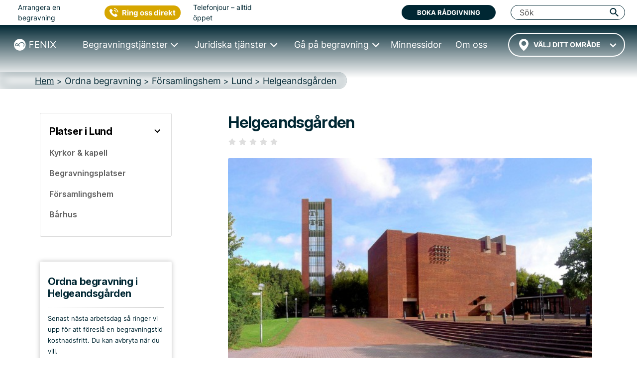

--- FILE ---
content_type: text/html; charset=UTF-8
request_url: https://fenixbegravning.se/plats/helgeandsgarden-lund/
body_size: 23155
content:
<!DOCTYPE html>
<html lang="sv" data-h="head">
<head>
	<!-- begin Convert Experiences code-->
<!--<script type="text/javascript" src="//cdn-4.convertexperiments.com/js/10042766-10043667.js"></script>-->
<!-- end Convert Experiences code -->
<script src="https://js.sentry-cdn.com/4c1e844360b340d0503a7e91fe8c840b.min.js" crossorigin="anonymous"></script>
<!-- Google Tag Manager -->
<script>(function(w,d,s,l,i){w[l]=w[l]||[];w[l].push({'gtm.start':
new Date().getTime(),event:'gtm.js'});var f=d.getElementsByTagName(s)[0],
j=d.createElement(s),dl=l!='dataLayer'?'&l='+l:'';j.async=true;j.src=
'https://www.googletagmanager.com/gtm.js?id='+i+dl;f.parentNode.insertBefore(j,f);
})(window,document,'script','dataLayer','GTM-M3BNDJV');</script>
<!-- End Google Tag Manager -->
<!-- Google site verification for G-Suite -->
<meta name="google-site-verification" content="leBAWkNx9vCjVcso6g1rRGTubwxdUDH6jwsjeUoGB6g" />
<!-- Call Tracking Metrics -->
<script async src="//62323.tctm.co/t.js"></script>
<!-- Trustpilot TrustBox script -->
<script type="text/javascript" src="//widget.trustpilot.com/bootstrap/v5/tp.widget.bootstrap.min.js" async></script>
<!-- End TrustBox script -->
		<meta charset="UTF-8">
	
            <title>ᐅ Helgeandsgården i Lund • Adress & Öppettider • Fenix Begravning</title>
    	<link rel="icon" type="image/x-icon" href="/favicon/favicon.ico">
	<link rel="apple-touch-icon-precomposed" sizes="57x57" href="/favicon/apple-touch-icon-57x57.png" />
	<link rel="apple-touch-icon-precomposed" sizes="114x114" href="/favicon/apple-touch-icon-114x114.png" />
	<link rel="apple-touch-icon-precomposed" sizes="72x72" href="/favicon/apple-touch-icon-72x72.png" />
	<link rel="apple-touch-icon-precomposed" sizes="144x144" href="/favicon/apple-touch-icon-144x144.png" />
	<link rel="apple-touch-icon-precomposed" sizes="60x60" href="/favicon/apple-touch-icon-60x60.png" />
	<link rel="apple-touch-icon-precomposed" sizes="120x120" href="/favicon/apple-touch-icon-120x120.png" />
	<link rel="apple-touch-icon-precomposed" sizes="76x76" href="/favicon/apple-touch-icon-76x76.png" />
	<link rel="apple-touch-icon-precomposed" sizes="152x152" href="/favicon/apple-touch-icon-152x152.png" />
	<link rel="icon" type="image/png" href="/favicon/favicon-196x196.png" sizes="196x196" />
	<link rel="icon" type="image/png" href="/favicon/favicon-96x96.png" sizes="96x96" />
	<link rel="icon" type="image/png" href="/favicon/favicon-32x32.png" sizes="32x32" />
	<link rel="icon" type="image/png" href="/favicon/favicon-16x16.png" sizes="16x16" />
	<link rel="icon" type="image/png" href="/favicon/favicon-128.png" sizes="128x128" />
	<meta name="application-name" content="FENIX BEGRAVNING"/>
	<meta name="msapplication-TileColor" content="#FFFFFF" />
	<meta name="msapplication-TileImage" content="/favicon/mstile-144x144.png" />
	<meta name="msapplication-square70x70logo" content="/favicon/mstile-70x70.png" />
	<meta name="msapplication-square150x150logo" content="/favicon/mstile-150x150.png" />
	<meta name="msapplication-wide310x150logo" content="/favicon/mstile-310x150.png" />
	<meta name="msapplication-square310x310logo" content="/favicon/mstile-310x310.png" />

            <meta name="description" content="Läs om Helgeandsgården i Lund → Register för begravningar ✔ Vi listar beskrivning av platsen, öppettider, adress & omdömen | Fenixbegravning.se">
    	<meta name="viewport" content="width=device-width, initial-scale=1, shrink-to-fit=no, minimum-scale=1">
    <link rel="dns-prefetch" href="//s.w.org">

	<link rel="stylesheet" type="text/css" media="all" href="/wp-content/themes/fenix4/dist/index.d812372401e7b6224b98.css">
    
	
	
    
            <link rel="stylesheet" type="text/css" media="all" href="/wp-content/themes/fenix4/dist/pagePlatser.e21ea6739b1f563fb97a.css">    
    
    
    
    
    
    
    
    
    
    
    
    
    
	
    <style>
    .lazy-background-ph {
        background-image: url('/wp-content/themes/fenix4/images/1x1_placeholder.png');
    }
</style>

    <script type="text/javascript" src="/wp-includes/js/jquery/jquery.js"></script>
    <script type="text/javascript" src="/wp-includes/js/jquery/jquery-migrate.min.js"></script>
    <link rel="https://api.w.org/" href="/wp-json/">
    <link rel="EditURI" type="application/rsd+xml" title="RSD" href="/xmlrpc.php?rsd">
    <link rel="wlwmanifest" type="application/wlwmanifest+xml" href="/wp-includes/wlwmanifest.xml"> 
    <meta name="generator" content="WordPress 4.9.8">
                    <link rel="canonical" href="https://fenixbegravning.se/plats/helgeandsgarden-lund/" />
    
    <link rel="shortlink" href="https://fenixbegravning.se/plats/helgeandsgarden-lund/" />
    <link rel="alternate" type="application/json+oembed" href="/wp-json/oembed/1.0/embed?url=https://fenixbegravning.se/">
    <link rel="alternate" type="text/xml+oembed" href="/wp-json/oembed/1.0/embed?url=https://fenixbegravning.se/&amp;format=xml">
    
    <meta property="og:type" content="place">
    <meta property="fb:app_id" content="966242223397117"/>
    <meta property="og:site_name" content="Fenix Begravning">
    <meta property="og:title" content="ᐅ Helgeandsgården i Lund • Adress & Öppettider • Fenix Begravning">
    <meta property="og:url" content="https://fenixbegravning.se/plats/helgeandsgarden-lund/">
    <meta property="og:image" content="https://s3.eu-central-1.amazonaws.com/fenix-management-system-dev-media-product/03bb6468-35f2-4d90-a8d8-a0fc911c4a28.jpg">
    <meta property="og:image:width" content="600"/>
    <meta property="og:image:height" content="315"/>
    <meta property="og:description" content="Läs om Helgeandsgården i Lund → Register för begravningar ✔ Vi listar beskrivning av platsen, öppettider, adress & omdömen | Fenixbegravning.se">
    <meta property="place:location:latitude" content="55.6938">
    <meta property="place:location:longitude" content="13.1795">
        
<script type="application/ld+json">
{
    "@context": "http://schema.org",
    "@id": "https://fenixbegravning.se/#webpage",
    "@type": "WebPage",
    "url": "https://fenixbegravning.se/plats/helgeandsgarden-lund/",
    "name": "ᐅ Helgeandsgården i Lund • Adress & Öppettider • Fenix Begravning"
}
</script>    <script type="application/ld+json">
    {
        "@context":"http://schema.org",
        "@type":"LocalBusiness",
        "name":"Helgeandsgården",
        "url":"https://fenixbegravning.se/plats/helgeandsgarden-lund/",
        "image":"https://s3.eu-central-1.amazonaws.com/fenix-management-system-dev-media-product/03bb6468-35f2-4d90-a8d8-a0fc911c4a28.jpg", 
        "address":{
            "@type":"PostalAddress",
            "streetAddress":"Nordanväg 11",
            "addressLocality":"Lund",
            "addressRegion":"Skåne",
            "postalCode":"222 28",
            "addressCountry":{
                "@type":"Country",
                "name":"Sverige"
            }
        }
    }
    </script>    
        <script type="application/ld+json">
        {
            "@context": "https://schema.org",
            "@type": "BreadcrumbList",
            "itemListElement": [{
                "@type": "ListItem",
                "position": "1",
                "name": "Hem","item": "https://fenixbegravning.se/"},{
                "@type": "ListItem",
                "position": "2",
                "name": "Ordna begravning","item": "https://fenixbegravning.se/ordna-begravning/"},{
                "@type": "ListItem",
                "position": "3",
                "name": "Församlingshem","item": "https://fenixbegravning.se/forsamlingshem/"},{
                "@type": "ListItem",
                "position": "4",
                "name": "Lund","item": "https://fenixbegravning.se/forsamlingshem/lund/"},{
                "@type": "ListItem",
                "position": "5",
                "name": "Helgeandsgården"}]
        }
    </script>
    <link rel="preconnect" href="https://fonts.googleapis.com">
    <link rel="preconnect" href="https://fonts.gstatic.com" crossorigin>
    <link href="https://fonts.googleapis.com/css2?family=Inter:ital,opsz,wght@0,14..32,100..900;1,14..32,100..900&display=swap" rel="stylesheet">

</head>
<body class="location-single page-template-default page"><!-- page-id-151 -->
<script>
  Sentry.onLoad(function() {
    Sentry.init({
        // Tracing
        tracesSampleRate: 1.0, // Capture 100% of the transactions
        // Session Replay
        replaysSessionSampleRate: 1.0, // This sets the sample rate at 10%. You may want to change it to 100% while in development and then sample at a lower rate in production.
        replaysOnErrorSampleRate: 1.0, // If you're not already sampling the entire session, change the sample rate to 100% when sampling sessions where errors occur.
      });
  });
</script>
<!-- Google Tag Manager (noscript) -->
<noscript><iframe src="https://www.googletagmanager.com/ns.html?id=GTM-M3BNDJV"
height="0" width="0" style="display:none;visibility:hidden"></iframe></noscript>
<!-- End Google Tag Manager (noscript) -->
<style>
    .table-block {
        display: flex;
    }

    .table-block__info {
        flex: 385px;
        border-bottom: 1px solid #464646;
        border-left: 1px solid #464646;
        border-top: 1px solid #464646;
        padding: 10px;
        border-top-left-radius: 5px;
        border-bottom-left-radius: 5px;
    }

    .table-block__book {
        background-color: #EEEEEE;
        flex: 280px;
        display: flex;
        flex-direction: column;
        justify-content: space-evenly;
        align-items: center;
        border: 1px solid #464646;
        border-top-right-radius: 5px;
        border-bottom-right-radius: 5px;
        padding-top: 10px;
        padding-bottom: 10px;
    }

    .table-block__logo {
        padding: 20px 0;
    }

    .table-block__button {
        padding: 25px 0;
    }

    .table-block__info .single-loca-table {
        font-weight: 600;
    }

    .table-block__info .single-loca-table h4{
        font-size: 0.9rem;
    }

    .table-block__landing {
        font-size: 18px;
        font-weight: 600;
    }

    .table-block__sub {
        font-size: 18px;
        font-weight: 600;
    }

    .place-info {
        font-size: 1rem;
        font-weight: 600;
        padding-top: 15px;
        color:#212529;
    }

    .table-block__info .single-loca-table td:nth-child(2) {
        padding-right: 6px;
        font-size: 1rem;
        font-weight: 600;
    }

    .single-loca-table td:nth-child(2) {
        text-align: left;
        width: 250px;
    }

    .single-loca-table td {
        padding-bottom: 0;
        vertical-align: baseline;
    }

    .table-block__book button.package-button__btn {
        width: 270px;
        margin: 0 auto;
        position: relative;
        padding: 10px 0 12px 50px;
        font-weight: 600;
    }

    .table-block__book button.package-button__btn:before {
        content: "\261E";
        position: absolute;
        left: 43px;
        font-size: 33px;
        top: 9px;
        line-height: 0.7;
    }

    .loc-phot-author, .loc-phot-author > a {
        color: rgba(255, 255, 255, 0.85);
    }
    p.loc-phot-author {
        position: absolute;
        bottom: 0; left: 0;
        width: 100%;
        margin-bottom: -90px;
        padding-bottom: 5px;
    }
    .post-featured-image .loc-phot-author {
        margin-bottom: 0;
        left: 15px;
        text-align: left;
    }

    .post-featured-image .loc-phot-author.attribution {
        bottom: -33px;
        left: 0;
        font-size: 14px;
    }
    .post-featured-image .loc-phot-author.attribution,
    .post-featured-image .loc-phot-author.attribution > a {
        color: #b4b4b4;
        font-style: normal;
    }

    @media (max-width: 1200px){
        .table-block__book button.btn.btn-primary.package-button__btn {
            width: 240px;
        }

        .table-block__book button.btn.btn-primary.package-button__btn:before {
            left: 30px;
        }
    }

    @media (max-width: 992px) {
        .table-block {
            flex-direction: column;
        }

        .table-block__info {
            border-right: 1px solid #464646;
            border-top-right-radius: 5px;
            border-bottom-right-radius: 5px;
        }

        .table-block__info {
            flex: unset;
        }

        .table-block__info .single-loca-table td:nth-child(2) {
            text-align: left;
            width: 225px;
        }

        .table-block__info {
            margin-bottom: 20px;
        }

        .table-block__book {
            border-top-left-radius: 5px;
            border-bottom-left-radius: 5px;
        }
    }

    @media (max-width: 575px) and (min-width: 1px) {
        .wrapper-location .btn.location-near__button {
            width: 100% !important;
        }

        .location-near__select .choices, select.near-location {
            width: 100% !important;
        }

        .table-block__info .single-loca-table td:nth-child(2) {
            text-align: left;
            width: 210px;
        }
    }

    /* Attribution in Nearby */
    .location-single__nearestlist .attribution-wrapper {
        height: 2em;
        position: absolute;
        left: 3px;
        top: 140px;
        display: flex;
        align-items: flex-end;
    }

    .location-single__nearestlist .one-location .loc-phot-author.attribution {
        font-size: 10px;
        color: rgba(255, 255, 255, 0.85);
        width: 166px;
        margin-bottom: 0;
        padding-bottom: 0;
        overflow: hidden;
        text-overflow: ellipsis;
        line-height: 1.2;
        display: -webkit-box;
        -webkit-line-clamp: 2;
        -webkit-box-orient: vertical;
    }

    @media (max-width: 576px) {
        .location-single__nearestlist .one-location .loc-phot-author.attribution {
            max-width: 100%;
        }
    }

    .location-single__nearestlist .one-location .loc-phot-author.attribution a {
        color: rgba(255, 255, 255, 0.85);
    }

</style>
<!-- parts/header-nav -->
<style>
	.navbar-toggler {
		padding: .25rem .75rem;
		font-size: 1.25rem;
		line-height: 1;
		background-color: transparent;
		color: rgba(0, 0, 0, .5);
		border-color: rgba(0, 0, 0, .1);
		border-radius: .25rem;
		height: 41.7px;
	}

	.navbar-toggler-icon {
		display: inline-block;
		width: 1.5em;
		height: 1.5em;
		vertical-align: middle;
		content: "";
		background: no-repeat center center;
		background-size: 100% 100%;
	}

	@media (min-width: 1px) and (max-width: 991px) {
		#illusion {
			color: #002733;
			position: absolute;
			right: 15px;
			top: 16px;
			font-size: 12px;
			font-weight: 700;
			line-height: 12px;
			z-index: -1;
		}

		#searchField {
			background-color: transparent !important;
		}
	}
</style>
<div class="fixed-top-anchor">
	<header class="header-container">
		<div class="menu-wrapper">
			<div class="logo-container">
				<a href="/" class="logo-link">
					<img src="/wp-content/themes/fenix4/dist/images/Logo-White.svg" class="logo-svg" alt="Fenix begravning logo" height="50" width="180">
				</a>
			</div>
			<div class="ctr-sticky-cta">
    <div class="ctr-organiser__button_wrp">
        <button type="button" class="ctr-organiser__button gtm-strongintent">Kontakta oss</button>
        <div class="ctr-organiser__dropdown">
            <span class="ctr-organiser__ring">Ring oss</span>
            <hr />
            <button class="ctr-organiser__booking" data-target="#reactForm" data-toggle="modal">
                <span>BOKA MÖTE</span>
            </button>
            <hr />
            <div class="live-line-wrp">
                <div class="live-line">Öppet nu</div>
            </div>
        </div>
    </div>
</div>
			<div class="toggle-container">
				<div id="toggle">
					<span class="top"></span>
					<span class="middle"></span>
					<span class="bottom"></span>
				</div>
			</div>
		</div>
		<div id="menu-main" class="main-navigation">
			<div id="headerTop" class="header-topbar">
	<div class="header-topbar__wrapper">
		<div class="header-topbar__line">
			<div class="header-topbar__left">
				<div class="header-topbar__arrange">Arrangera en begravning</div>
				<div class="header-topbar__ctrphone">
					<button type="button" class="ctr-button gtm-strongintent">
    <span class="gtm-strongintent">Ring oss direkt</span>
</button>				</div>
				<div class="header-topbar__hours">Telefonjour – alltid öppet</div>
			</div>
			<div class="header-topbar__center">
				<!-- TrustBox widget - Micro TrustScore -->
				<div class="trustpilot-widget" data-locale="sv-SE" data-template-id="5419b732fbfb950b10de65e5" data-businessunit-id="531f41b60000640005785ed7" data-style-height="20px" data-style-width="100%" data-theme="light" data-font-family="Barlow">
					<a href="https://se.trustpilot.com/review/fenixbegravning.se" target="_blank" rel="noopener">Trustpilot</a>
				</div>
				<!-- End TrustBox widget -->
			</div>
			<div class="header-topbar__right">
				<button data-toggle="modal" data-target="#reactForm" class="btn bg-deepblue text-white gtm-strongintent" title="Boka rådgivning">Boka rådgivning</button>
				<div id="searchToShow" class="header-topbar__search">
					<form class="" action="/search/" method="get" style="width:100%;">
						<button id="pressSubmit" type="submit" style="display: none;"></button>
						<input
							id="searchField"
							class="header-top__input search-input-pc header-topbar__input"
							type="search"
							placeholder="Sök"
							name="search-field"
							autocomplete="off" />
					</form>
					<i id="searchSwitcherCloseN" class="fenix-icon icon-cancel header-topbar__cancel" title="Stäng" style="display: none;"></i>
					<i
						id="triggerPressSubmit"
						class="fenix-icon icon-search trigger-press-submit-pc"
						title="Sök"></i>
				</div><!-- #searchToShow -->
				<div id="collapseButtonClose" class="close-button close-button__rotate">
					<span class="top"></span>
					<span class="middle"></span>
					<span class="bottom"></span>
				</div>
			</div>
		</div>
	</div>
</div>			<div id="menuNav" class="main-navigation__wrapper">

				<div class="header-city header-city--wrapper">
					    <style>
        #navCartIconWrapper {
            display: none;
        }
    </style>
					<!-- parts/header-nav-cart -->
    <a id="navCartIconWrapper" href="/planera-begravning/?restore=yes" data-cart-full="0"><i id="navCartIcon" class="fenix-icon icon-clipboard filled" style="font-size: 18px; padding: 18px 10px 23px; width: auto; cursor: pointer;"></i></a>
<!-- Add circle and update link to CTA button on mobiles -->
										<div id="city-dropdown" class="transparent-city__select" onclick="fenix.getCitiesList('header_cities_drop')">
						<div id="city-dropdown-list" class="transparent-city__choice">
							<select id='city-dropdown-header_cities_drop' data-no-results='Inga resultat' class='near-location' name='header_cities_drop'><option value=''>Välj ditt område</option></select>						</div>
					</div>
				</div>
				<nav id="main-menu" class="nav">
					<ul>
						<li class="nav__item collapsed">
							<a href="/ordna-begravning/" class="nav-link nav-link--prevent"><span>Begravningstjänster</span></a>
							<div class="nav-mega nav-mega--wrapper nav-mega--ordna">
								<div class="nav-mega-items">
									<div class="nav-mega-item nav-mega-item--kyrklig">
										<a class="funeral-city" href="/direktkremering/">
											<div class="nav-mega-item__card" style="">
												<div class="nav-mega-item__heading">Direktkremering<br> <span>från 13&nbsp;995&nbsp;kr</span></div>
											</div>
										</a>
									</div>

									<div class="nav-mega-item nav-mega-item--borgerlig">
										<a class="funeral-city" href="/begravning-med-ceremoni/">
											<div class="nav-mega-item__card" style="">
												<div class="nav-mega-item__heading">Begravning med Ceremoni<br> <span>från 20&nbsp;995&nbsp;kr</span></div>
											</div>
										</a>
									</div>

									<div class="nav-mega-item nav-mega-item--kremation">
										<a class="funeral-city" href="/begravning-med-ceremoni-bouppteckning/">
											<div class="nav-mega-item__card" style="">
												<div class="nav-mega-item__heading">Begravning med Ceremoni & Bouppteckning<br> <span>från 35&nbsp;965&nbsp;kr</span></div>
											</div>
										</a>
									</div>

									<div class="nav-mega-item nav-mega-item--bespoke">
										<a class="funeral-city" href="/anpassad-begravning/">
											<div class="nav-mega-item__card" style="">
												<div class="nav-mega-item__heading">Anpassad Begravning<br> <span>&nbsp;</span></div>
											</div>
										</a>
									</div>

									<div class="nav-mega-item nav-mega-item--guider">
										<div class="nav-mega-item__title">
											<a href="/checklista-vid-dodsfall/">Checklista vid dödsfall</a>
										</div>
										<div class="nav-mega-item__title">
											<a href="/typer-av-begravningar/">Alla begravningstyper</a>
										</div>
										<div class="nav-mega-item__title">
											<a href="/ordna-begravning/kunskap/ordna-begravning/">Guider</a>
										</div>
									</div>
								</div>
							</div>
						</li>
						<li class="nav__item collapsed">
							<a href="/juridik-dodsboet/" class="nav-link nav-link--prevent"><span>Juridiska tjänster</span></a>
							<div class="nav-mega nav-mega--wrapper nav-mega--juridik">
								<div class="nav-mega-items">
									<div class="nav-mega-item nav-mega-item--estate">
										<a class="legal-city" href="/bouppteckning/">
											<div class="nav-mega-item__card" style="">
												<div class="nav-mega-item__heading">Bouppteckning<br> <span>från 14&nbsp;970&nbsp;kr</span></div>
											</div>
										</a>
									</div>
									<div class="nav-mega-item nav-mega-item--property">
										<a class="legal-city" href="/arvskifte/">
											<div class="nav-mega-item__card" style="">
												<div class="nav-mega-item__heading">Arvskifte<br> <span>från 19&nbsp;960&nbsp;kr</span></div>
											</div>
										</a>
									</div>
									<div class="nav-mega-item nav-mega-item--testamente">
										<a class="legal-city" href="/testamente/">
											<div class="nav-mega-item__card" style="">
												<div class="nav-mega-item__heading">Testamente<br> <span>från 5&nbsp;995&nbsp;kr</span></div>
											</div>
										</a>
									</div>
									<div class="nav-mega-item nav-mega-item--gift">
										<a class="legal-city" href="/gavobrev/">
											<div class="nav-mega-item__card" style="">
												<div class="nav-mega-item__heading">Gåvobrev<br> <span>från 3&nbsp;995&nbsp;kr</span></div>
											</div>
										</a>
									</div>
									<div class="nav-mega-item nav-mega-item--cohabitation">
										<a class="legal-city" href="/samboavtal/">
											<div class="nav-mega-item__card" style="">
												<div class="nav-mega-item__heading">Samboavtal<br> <span>från 4&nbsp;995&nbsp;kr</span></div>
											</div>
										</a>
									</div>
								</div>
								<div class="nav-mega-items">
									<div class="nav-mega-item nav-mega-item--prenuptial">
										<a class="legal-city" href="/aktenskapsforord/">
											<div class="nav-mega-item__card" style="">
												<div class="nav-mega-item__heading">Äktenskapsförord<br> <span>från 5&nbsp;495&nbsp;kr</span></div>
											</div>
										</a>
									</div>
									<div class="nav-mega-item nav-mega-item--promissory">
										<a class="legal-city" href="/skuldebrev/">
											<div class="nav-mega-item__card" style="">
												<div class="nav-mega-item__heading">Skuldebrev<br> <span>från 4&nbsp;995&nbsp;kr</span></div>
											</div>
										</a>
									</div>
									<div class="nav-mega-item nav-mega-item--coownership">
										<a class="legal-city" href="/samaganderattsavtal/">
											<div class="nav-mega-item__card" style="">
												<div class="nav-mega-item__heading">Samäganderättsavtal<br> <span>från 4&nbsp;995&nbsp;kr</span></div>
											</div>
										</a>
									</div>
									<div class="nav-mega-item nav-mega-item--guider">
										<div class="nav-mega-item__title">
											<a href="/juridik-dodsboet/kunskap/juridik-dodsboet/">Guider</a>
										</div>
									</div>
								</div>
							</div>
						</li>
						<li class="nav__item collapsed">
							<a href="/ga-pa-begravning/" class="nav-link nav-link--prevent"><span>Gå på begravning</span></a>
							<div class="nav-mega nav-mega--wrapper nav-mega--gapa">
								<div class="nav-mega-items">
									<div class="nav-mega-item nav-mega-item--rsvp">
										<a href="/anmalan/">
											<div class="nav-mega-item__card" style="">
												<div class="nav-mega-item__heading">Anmälan minnesstund</div>
											</div>
										</a>
									</div>
									<div class="nav-mega-item nav-mega-item--gift">
										<a href="/minnesgavor/">
											<div class="nav-mega-item__card" style="">
												<div class="nav-mega-item__heading">Ge minnesgåva</div>
											</div>
										</a>
									</div>
									<div class="nav-mega-item nav-mega-item--guider">
										<div class="nav-mega-item__title">
											<a href="/ga-pa-begravning/produkter/" data-toggle="modal" data-target="#callToOrderModal">Köpa blommor</a>
										</div>
										<div class="nav-mega-item__title">
											<a href="/ga-pa-begravning/kunskap/ga-pa-begravning/">Guider</a>
										</div>
									</div>
								</div>
							</div>
						</li>
						<li class="nav__item">
							<a href="/minnessidor/" class="nav-link"><span>Minnessidor</span></a>
						</li>
						<li class="nav__item">
							<a href="/om-fenix/" class="nav-link"><span>Om oss</span></a>
						</li>
					</ul>
				</nav>
				<div class="main-logo">
					<div class="main-logo__container">
						<a href="/" class="main-logo-link">
							<img src="/wp-content/themes/fenix4/dist/images/Logo-White.svg" class="main-logo-svg" alt="Fenix begravning logo" height="42" width="150">
						</a>
					</div>
				</div>
				<div class="mob-cta-wrapper">
					<!-- TrustBox widget - Micro TrustScore -->
					<div class="trustpilot-widget" data-locale="sv-SE" data-template-id="5419b732fbfb950b10de65e5" data-businessunit-id="531f41b60000640005785ed7" data-style-height="20px" data-style-width="100%" data-theme="light" data-font-family="Barlow">
						<a href="https://se.trustpilot.com/review/fenixbegravning.se" target="_blank" rel="noopener">Trustpilot</a>
					</div>
					<!-- End TrustBox widget -->
					<button id="mobMenuTriggerClose" type="button" data-toggle="modal" data-target="#reactForm" class="btn btn-deepblue text-white gtm-strongintent" style="padding: 15px 10px; margin-bottom: 15px; max-width: 60%; height: 58px;    margin-left: auto; margin-right: auto;">Boka rådgivning</button>
					<button type="button" class="ctr-button gtm-strongintent">
    <span class="gtm-strongintent">Ring oss direkt</span>
</button>				</div>
			</div>
		</div>
	</header>
	<div id="overlay"></div>
</div>

<script>
	jQuery(function($) {
		$(document).ready(function() {
			$("#toggle").on('click', function() {
				$('#menu-main').addClass('main-navigation-open');
				$("#overlay").css({
					"display": "block"
				});
				$('body').addClass('fixed-body');
				$('html').addClass('fixed-body');
				$('.close-button').addClass('close-button__rotate')
			});

			$("#collapseButtonClose,#overlay, #mobMenuTriggerClose").on('click', function() {
				$('#menu-main').removeClass('main-navigation-open');
				$("#overlay").css({
					"display": "none"
				});
				$('body').removeClass('fixed-body');
				$('html').removeClass('fixed-body');
				$('.close-button').removeClass('close-button__rotate')
			});

			if ($(window).width() < 1200) {
				//Mobile menu
				$('.nav-link--prevent').click(function(e) {
					e.stopPropagation();
					e.preventDefault();
				});

				let menuItem = document.getElementsByClassName('nav__item');
				let menuLink = document.getElementsByClassName("nav-link--prevent");

				for (i = 0; i < menuLink.length; i++) {
					menuLink[i].addEventListener('click', toggleItem, false);

				}

				function toggleItem() {
					let itemClass = this.parentNode.className;
					for (i = 0; i < menuItem.length; i++) {
						menuItem[i].className = 'nav__item collapsed';
					}
					if (itemClass == 'nav__item collapsed') {
						this.parentNode.className = 'nav__item active';
					}
				}
			} else {
				//Desktop megamenu
				let triggers = document.querySelectorAll('.nav > ul > .nav__item');

				function handleEnter() {
					this.classList.add('trigger-enter');
					document.getElementById('menuNav').classList.add('main-navigation__visible');
					setTimeout(() => this.classList.contains('trigger-enter') && this.classList.add('trigger-enter-active'), 50);
				}

				function handleLeave() {
					this.classList.remove('trigger-enter', 'trigger-enter-active');
					document.getElementById('menuNav').classList.remove('main-navigation__visible');
				}

				triggers.forEach(trigger => trigger.addEventListener('mouseenter', handleEnter));
				triggers.forEach(trigger => trigger.addEventListener('mouseleave', handleLeave));
			}
		});
	});
</script><!-- parts/header-breadcrumbs-v6 -->
<div class="breadcrumb-wrapper">
	<nav id="breadcrumbs" aria-label="breadcrumb">
		<div>
			<ol itemscope itemtype="http://schema.org/BreadcrumbList" class="breadcrumb-list">
																						<li itemprop="itemListElement" itemscope itemtype="http://schema.org/ListItem" class="breadcrumb-list__item ">
								<a itemprop="item" href="/">
									<span itemprop="name">Hem</span>
								</a>
								<meta itemprop="position" content="1" />
							</li>
												<div class="exp-separator">&nbsp;>&nbsp;</div>							<li itemprop="itemListElement" itemscope itemtype="http://schema.org/ListItem" class="breadcrumb-list__item ">
								<a itemprop="item" href="/ordna-begravning/">
									<span itemprop="name">Ordna begravning</span>
								</a>
								<meta itemprop="position" content="2" />
							</li>
												<div class="exp-separator">&nbsp;>&nbsp;</div>							<li itemprop="itemListElement" itemscope itemtype="http://schema.org/ListItem" class="breadcrumb-list__item ">
								<a itemprop="item" href="/forsamlingshem/">
									<span itemprop="name">Församlingshem</span>
								</a>
								<meta itemprop="position" content="3" />
							</li>
												<div class="exp-separator">&nbsp;>&nbsp;</div>							<li itemprop="itemListElement" itemscope itemtype="http://schema.org/ListItem" class="breadcrumb-list__item ">
								<a itemprop="item" href="/forsamlingshem/lund/">
									<span itemprop="name">Lund</span>
								</a>
								<meta itemprop="position" content="4" />
							</li>
												<div class="exp-separator">&nbsp;>&nbsp;</div>							<li itemprop="itemListElement" itemscope itemtype="http://schema.org/ListItem" class="breadcrumb-list__item active" aria-current="page">
								<a itemprop="item" href="/plats/helgeandsgarden-lund/">
									<span itemprop="name">Helgeandsgården</span>
								</a>
								<meta itemprop="position" content="5" />
							</li>
													</ol>
		</div>
	</nav>
</div>
	<!-- parts/content-sec0-header-location -->
	<div id="content" class="site-content">
		<div class="container">
			<div class="header-row row justify-content-between no-gutters">
<!-- parts/sidebar-localnav-locations-v2 -->
<aside id="secondary" class="widget-area col-sm-12 col-md-3 col-lg-3 col-xl-3" role="complementary" style="padding-left: 0; padding-right: 18px;">
	<div class="secondary-inner-column">
	    	    <!-- <div class="sidebar-group-wrapper">
			<a class="sidebar-group-title-link" href="/ordna-begravning/kunskap/ordna-begravning/">
			    <div class="d-flex align-content-center;">
			            <h1 class="h5 sidebar-group-title">Kunskap</h1>
			                <div class="ml-auto" style="padding-right: 16px; padding-top: 4px;"><i class="fenix-icon icon-right" style="font-size: 24px; color: #000;"></i></div>
                </div>
            </a>
        </div> -->
        <div class="sidebar-group-wrapper">
            <a class="sidebar-group-title-link" href="/ordna-begravning/platser/lund/">                <div class="d-flex align-content-center;">
                    <h2 class="h5 sidebar-group-title">Platser i Lund</h2>
                    <div class="ml-auto" style="padding-right: 16px;"><i class="fenix-icon icon-down" style="font-size: 24px; color: #000;"></i>
                    </div>
                </div>
            </a>
            <div class="sidebar-items-wrapper">
                <a class="sidebar-topic-link" href="/kyrkorkapell/">
                    <div class="d-flex align-content-center">
                        <h6 class="sidebar-topic ">Kyrkor & kapell</h6>
                        
                                                
                    </div>
                </a>
                <a class="sidebar-topic-link" href="/begravningsplatser/">
                    <div class="d-flex align-content-center">
                        <h6 class="sidebar-topic ">Begravningsplatser</h6>
                                            </div>
                </a>
                <a class="sidebar-topic-link" href="/forsamlingshem/">
                    <div class="d-flex align-content-center">
                        <h6 class="sidebar-topic ">Församlingshem</h6>
                                            </div>
                </a>
                <a class="sidebar-topic-link" href="/barhus/">
                    <div class="d-flex align-content-center">
                        <h6 class="sidebar-topic ">Bårhus</h6>
                                            </div>
                </a>
            </div>
        </div>
        <!-- <div class="sidebar-group-wrapper">
            <a class="sidebar-group-title-link" href="/ordna-begravning/produkter/">
                <div class="d-flex align-content-center;">
                    <h1 class="h5 sidebar-group-title">Produkter</h1>
                     <div class="ml-auto" style="padding-right: 16px;"><i class="fenix-icon icon-right" style="font-size: 24px; color: #000;"></i></div>
                </div>
            </a>
        </div> -->
	</div><!-- .secondary-inner-column -->
	 <!-- parts/location-book-a-funeral-v2 -->
	<!-- FORM in Sidebar: Organize a funeral in location -->
    <!--<div style="height: 50px;">&nbsp;</div>-->
    <style>
      .organizeForm-wrapper.v2.fixed {position: fixed; top: 130px; z-index: 9;}
      .organizeForm-wrapper.v2.relative {position: relative;}
      .organizeForm-wrapper.v2 #organizeForm input {margin-bottom: 0;}
      .organizeForm-wrapper.v2 .wrap-award img {width: 65px !important; height: 65px !important;}
      .organizeForm-wrapper.v2 .wrap-award.reco-2018 img:not(:first-of-type) {margin-left: -135px;}
    </style>
    <div id="wrapOrgForm" class="organizeForm-wrapper v2" style="width: 265px; padding: 28px 0 10px;">
        <form id="organizeForm" method="POST" action="">
          <div class="form-title-wrapper">
            <h3 class="h5">Ordna begravning i Helgeandsgården</h3>
            <div class="dotted-hr"></div>
            <p style="line-height: 20px;"><small>Senast nästa arbetsdag så ringer vi upp för att föreslå en begravningstid kostnadsfritt. Du kan avbryta när du vill.</small></p>
          </div>                            
            <div class="form-row no-gutters">
                <div class="form-column-wrapper col-lg-12"> <!-- form-group -->
                  <div class="form-group">
                    <!--<label for="date"><small>Önskat datum <span class="obligatory">*</span></small></label>-->
                    <!--<input type="date" class="form-control" id="date" name="bookingdate" placeholder="" required>-->
                    <!--<input class="form-control" id="date" name="bookingdate" value="" required >-->
                    <!--<input class="form-control" id="date" name="bookingdate">-->
                    <div id=inputLoad>  
                      <input type="text" class="form-control" id="date" name="bookingdate" placeholder="Önskat datum *"  value="" required>
                    </div>
                  </div>
                  <div class="form-group">
                    <input type="text" class="form-control" id="name" name="bookingname" autocomplete="given-name" placeholder="Förnamn *" required>
                    <input type="text" class="form-control" id="lastname" name="bookinglastname" autocomplete="family-name" placeholder="Efternamn *" required>
                    <input type="hidden" id="locationname" name="locationname" value="8196">
                  </div>  
                </div>
                <div class="form-column-wrapper col-lg-12"> <!-- form-group -->
                  <div class="form-group">  
                    <!--<label for="phone"><small>Ditt telefonnummer <span class="obligatory">*</span></small></label>-->
                    <input type="tel" class="form-control" id="phone" name="bookingphone" autocomplete="tel" placeholder="Telefonnummer *" required>
                  </div>
                  <div class="form-group">
                    <!--<label for="adress"><small>Din e-post</small></label>-->
                    <input type="email" class="form-control" id="adress" name="bookingemail" autocomplete="email" placeholder="E-post">
                  </div>
                </div>
                <div class="col-12"> <!-- form-group -->
                    <div class="form-button-wrapper mx-auto" style="width: 90%; text-align: center;">
                        <button type="submit" class="btn btn-blue" style="width: 100%; margin-bottom: 20px; font-weight: bold;overflow: hidden; text-overflow: ellipsis; white-space: nowrap; padding: 18px 13px;font-size: 17px;">Skicka bokningsförfrågan</button>
                    </div>
                    <!--<p style="margin: 15px 0; padding: 0 20px; font-size: 13px; line-height: 24px; text-align: center;" class="mx-auto">Bokningsförfrågan är kostnadsfri och du förbinder dig inte till att använda Fenix</p>-->
                </div>
            </div>
        </form>
        <!-- parts/reviews-trustpilot-horizontal -->
<style>
    .about-page .trustpilot-widget.tp-horizontal iframe,
    .funnel .trustpilot-widget.tp-horizontal iframe {
        margin-top: 25px;
    }
</style>
<div class="trustpilot-widget tp-horizontal" data-locale="sv-SE" data-template-id="5419b732fbfb950b10de65e5" data-businessunit-id="531f41b60000640005785ed7" data-style-height="28px" data-style-width="100%" data-theme="light" data-stars="1,2,3,4,5" data-no-reviews="hide" data-scroll-to-list="true" data-allow-robots="true"><a href="https://se.trustpilot.com/review/fenixbegravning.se" target="_blank" rel="noopener" style="margin-top:25px;">Trustpilot</a></div>    </div>
<script>
jQuery(function ($) {
  // Detects direction of scroll:
	$(function(){
	  if ( window.innerWidth >= 768 ) {
				var lastScrollTop = 0, delta = 5;
				$(window).scroll(function(){
				   var posNearFooterTop = $('#wrapOrgForm').offset().top;
					 var nowScrollTop = $(this).scrollTop();
					 if(Math.abs(lastScrollTop - nowScrollTop) >= delta){
					 	if (nowScrollTop > lastScrollTop){
  					 		// ACTION ON SCROLLING DOWN 
  					 		// console.log('scrolled DOWN ' + $(window).scrollTop());
  					 		// Add fixed class to orgForm when it is close to nav bar
  					 		var pos = $('#wrapOrgForm').offset().top;
      			    if (pos < $(window).scrollTop() + 185) {
      			      if( !$('#wrapOrgForm').hasClass('fixed') && !$('#wrapOrgForm').hasClass('relative')  ){
        			        $('#wrapOrgForm').addClass('fixed');
        			        // console.log('fixed added');
      			      }
      			    }
      			    // Stick to footer:
      			    // Remove fixed and add relative with huge margin-top when close to footer
    			      var posNearFooter = posNearFooterTop + $('#wrapOrgForm').outerHeight() + 80;
      			    var posNew =  $('#locationModule').offset().top - $('.secondary-inner-column').height() - 158 - $('#wrapOrgForm').height() - 160; // 1855
      			    if (posNearFooter > $('#locationModule').offset().top) {
      			      if( $('#wrapOrgForm').hasClass('fixed') ){
        			        $('#wrapOrgForm').removeClass('fixed').addClass('relative').css('margin-top', posNew);
        			        // console.log('Footer reached. posNew = ', posNew);
      			      }
      			    }
					 	} else {
				 	  // ACTION ON SCROLLING UP
					 	var scrollBottom = $(window).scrollTop() + $(window).height();
					 	// Remove 'fixed' when sidebar scrolls back
					 	var posLower = $('.sidebar-group-wrapper:last-child').offset().top + 110;
					 	// console.log('scrolled UP ' + $(window).scrollTop() + ' | posLower: ' + posLower);
					 	if (posLower > $(window).scrollTop()) {
  						  if( $('#wrapOrgForm').hasClass('fixed') ){
        		        $('#wrapOrgForm').removeClass('fixed');
        			    	// console.log('fixed removed');
      			      }
					 	}
					 	// Unstick from footer: return fixed on way up
			 		  if ( $(window).scrollTop() + 158 + 28 < posNearFooterTop ) {
    			      if( $('#wrapOrgForm').hasClass('relative') ){
      			        $('#wrapOrgForm').removeClass('relative').addClass('fixed').css('margin-top', 50);
      			        // console.log('Unstick from footer!');
    			      }
    			    }
						}
					 lastScrollTop = nowScrollTop;
					 }
				 });
	    } // if
	 }); // $(function()
}); // jQuery 

window.organizeform = {};
window.organizeform.redirect = '/tack-medceremoni/';

</script>
</aside><!-- #secondary --><section id="primary" class="content-area col-12 col-sm-12 col-md-7 col-lg-8 col-xl-8">
    <main id="main" class="site-main single-location" role="main">
        <div class="container">
            <div class="row no-gutters" style="padding-bottom: 10px;">
                <div class="col-12">
                    <h1 class="h2">Helgeandsgården</h1>
                    <!-- parts/location-google-places-rating -->


<style>
    .location-single .star-rating,
    .location-single .star-rating__back,
    .location-single .star-rating__front {
        display: flex;
    }

    .location-single .icon-star{
        font-size: 16px;
        margin: 0 1.5px!important;
    }

    .location-single .icon-star:before{
        font-size: 16px;
    }

    .location-single .star-rating__back{
        color: #dedede;
        position: relative;
    }

    .location-single .star-rating .icon-star:first-child{
        margin-left: 0.5px!important;
    }

    .location-single .star-rating .icon-star:last-child{
        margin-right: 0.5px!important;
    }

    .location-single .star-rating__front{
        color: #fdc93e;
        overflow: hidden;
        position: absolute;
        top: 0;
        left: 0;
        transition: all 0.5s;
    }
</style>
<div id="google-places-rating">
    <div style="text-align: left; margin-bottom: 10px;">
        <style> 
            .org .icon-star {
                margin: 0 2.5px!important;
                font-size: 22px;
            }
                
            .org .icon-star:before {
                font-size: 22px;
            }
            </style><div class="star-rating" style="position: relative;display: inline-block;"><div class="star-rating__back"><i class="fenix-icon icon-star" aria-hidden="true"></i><i class="fenix-icon icon-star" aria-hidden="true"></i><i class="fenix-icon icon-star" aria-hidden="true"></i><i class="fenix-icon icon-star" aria-hidden="true"></i><i class="fenix-icon icon-star" aria-hidden="true"></i><div class="star-rating__front" style="width: 0%;"></div></div></div>            </div>
</div>
                </div>
            </div>
            <div class="post-featured-image" style="position: relative; margin-bottom: 40px; background-image: url('https://s3.eu-central-1.amazonaws.com/fenix-management-system-dev-media-product/03bb6468-35f2-4d90-a8d8-a0fc911c4a28.jpg'); background-size: cover; background-position: center; width: 100%; height: 100%; min-height: 450px; max-height: 450px; border-radius: 3px;">
                
                            </div>
            <div class="row no-gutters" style="padding-bottom: 30px;">
                <div class="col-12 col-sm-12 col-md-12 col-lg-12 col-xl-12">
                    <h2 class="h5" id="beskrivning">Beskrivning</h2>
                    <div class="table-block">
                        <div class="table-block__info">
                            <table class="single-loca-table">
                                <tbody>
                                <tr>
                                    <td><h4>Aktiv:</h4></td>
                                    <td>Nej</td>
                                </tr>
                                <tr>
                                    <td><h4>Adress:</h4></td>
                                    <td>Nordanväg 11</td>                                </tr>
                                <tr>
                                    <td><h4>Postnummer:</h4></td>
                                    <td>222 28</td>
                                </tr>
                                <tr>
                                    <td><h4>Område:</h4></td>
                                    <td><a href="/ordna-begravning/platser/lund/">Lund</a>                                    </td>
                                </tr>
                                                                    <tr>
                                        <td><h4>Typ:</h4></td>
                                        <td>
                                            Okänt                                        </td>
                                    </tr>
                                                                <tr>
                                                  <td><h4>Byggnadsår:</h4></td>
                                                    <td>Okänt</td></tr>                                                                </tbody>
                            </table>
                        </div>
                        <div class="table-block__book">
                            <div class="table-block__sub">Mer information</div>
                            <div class="table-block__logo">
                                <img src="/wp-content/themes/fenix4/images/fenixbegravning-logo.png" alt="Fenix begravning logo" width="200" height="55">
                            </div>
                            <div class="table-block__landing">
                                <a href="/begravningsbyra/lund/">Begravningsbyrå Lund</a>                            </div>
                            <div class="table-block__button">
                                <a class="bookMeeting gtm-strongintent" data-toggle="modal" data-target="#reactForm" data-office-city-name="Lund" tabindex="0">
                                    <button type="button" class="btn btn-blue package-button__btn">Boka Rådgivning</button>
                                </a>
                            </div>
                        </div>
                    </div>
                </div>
                <div class="col-12 col-sm-12 col-md-12 col-lg-12 col-xl-12">
                    <p class="place-info">För många anhöriga som ska ordna minnesstund i Lund så är Helgeandsgården ett alternativ. Helgeandsgården tillhör Helgeands församling, ingår i Lunds pastorat som ligger i Lunds kommun.</p>
                </div>
            </div>

                        <style>.grayed{color:#dedede;}</style>
            <div class="row no-gutters" style="padding-bottom: 30px;">
                <div class="col-12 col-sm-12 col-md-12 col-lg-12 col-xl-12">
                    <h2 id="omdomen" class="h5 grayed" style="margin-bottom: 0;">Omdömen</h2>
                    <p class="grayed"><small>Omdömen från Google</small></p>
                    <!-- parts/location-google-places-rating -->
<style>
    .location-single .star-rating,
    .location-single .star-rating__back,
    .location-single .star-rating__front {
        display: flex;
    }

    .location-single .icon-star{
        font-size: 16px;
        margin: 0 1.5px!important;
    }

    .location-single .icon-star:before{
        font-size: 16px;
    }

    .location-single .star-rating__back{
        color: #dedede;
        position: relative;
    }

    .location-single .star-rating .icon-star:first-child{
        margin-left: 0.5px!important;
    }

    .location-single .star-rating .icon-star:last-child{
        margin-right: 0.5px!important;
    }

    .location-single .star-rating__front{
        color: #fdc93e;
        overflow: hidden;
        position: absolute;
        top: 0;
        left: 0;
        transition: all 0.5s;
    }
</style>
<div id="google-places-rating">
    <div style="text-align: left; margin-bottom: 10px;">
        <style> 
            .org .icon-star {
                margin: 0 2.5px!important;
                font-size: 22px;
            }
                
            .org .icon-star:before {
                font-size: 22px;
            }
            </style><div class="star-rating" style="position: relative;display: inline-block;"><div class="star-rating__back"><i class="fenix-icon icon-star" aria-hidden="true"></i><i class="fenix-icon icon-star" aria-hidden="true"></i><i class="fenix-icon icon-star" aria-hidden="true"></i><i class="fenix-icon icon-star" aria-hidden="true"></i><i class="fenix-icon icon-star" aria-hidden="true"></i><div class="star-rating__front" style="width: 0%;"></div></div></div>            </div>
</div>
                </div>
            </div>
            <!-- parts/location-google-places-reviews -->
    <div class="row no-gutters places-reviews" style="padding-bottom: 30px;">

    </div><!-- .places-reviews -->
            <!-- parts/location-sinlge-on-map -->
<h2 class="h5" id="platsen">Karta</h2>
<style>
  #locationmap {
    height: 100%;
  }


  .ol-box {
    box-sizing: border-box;
    border-radius: 2px;
    border: 2px solid blue;
  }

  .ol-mouse-position {
    top: 8px;
    right: 8px;
    position: absolute;
  }

  .ol-scale-line {
    background: rgba(0, 60, 136, 0.3);
    border-radius: 4px;
    bottom: 8px;
    left: 8px;
    padding: 2px;
    position: absolute;
  }

  .ol-scale-line-inner {
    border: 1px solid #eee;
    border-top: none;
    color: #eee;
    font-size: 10px;
    text-align: center;
    margin: 1px;
    will-change: contents, width;
  }

  .ol-overlay-container {
    will-change: left, right, top, bottom;
  }

  .ol-unsupported {
    display: none;
  }

  .ol-viewport,
  .ol-unselectable {
    -webkit-touch-callout: none;
    -webkit-user-select: none;
    -moz-user-select: none;
    -ms-user-select: none;
    user-select: none;
    -webkit-tap-highlight-color: rgba(0, 0, 0, 0);
  }

  .ol-selectable {
    -webkit-touch-callout: default;
    -webkit-user-select: text;
    -moz-user-select: text;
    -ms-user-select: text;
    user-select: text;
  }

  .ol-grabbing {
    cursor: -webkit-grabbing;
    cursor: -moz-grabbing;
    cursor: grabbing;
  }

  .ol-grab {
    cursor: move;
    cursor: -webkit-grab;
    cursor: -moz-grab;
    cursor: grab;
  }

  .ol-control {
    position: absolute;
    background-color: rgba(255, 255, 255, 0.4);
    border-radius: 4px;
    padding: 2px;
  }

  .ol-control:hover {
    background-color: rgba(255, 255, 255, 0.6);
  }

  .ol-zoom {
    top: .5em;
    left: .5em;
  }

  .ol-rotate {
    top: .5em;
    right: .5em;
    transition: opacity .25s linear, visibility 0s linear;
  }

  .ol-rotate.ol-hidden {
    opacity: 0;
    visibility: hidden;
    transition: opacity .25s linear, visibility 0s linear .25s;
  }

  .ol-zoom-extent {
    top: 4.643em;
    left: .5em;
  }

  .ol-full-screen {
    right: .5em;
    top: .5em;
  }

  @media print {
    .ol-control {
      display: none;
    }
  }

  .ol-control button {
    display: block;
    margin: 1px;
    padding: 0;
    color: white;
    font-size: 1.14em;
    font-weight: bold;
    text-decoration: none;
    text-align: center;
    height: 1.375em;
    width: 1.375em;
    line-height: .4em;
    background-color: rgba(0, 60, 136, 0.5);
    border: none;
    border-radius: 2px;
  }

  .ol-control button::-moz-focus-inner {
    border: none;
    padding: 0;
  }

  .ol-zoom-extent button {
    line-height: 1.4em;
  }

  .ol-compass {
    display: block;
    font-weight: normal;
    font-size: 1.2em;
    will-change: transform;
  }

  .ol-touch .ol-control button {
    font-size: 1.5em;
  }

  .ol-touch .ol-zoom-extent {
    top: 5.5em;
  }

  .ol-control button:hover,
  .ol-control button:focus {
    text-decoration: none;
    background-color: rgba(0, 60, 136, 0.7);
  }

  .ol-zoom .ol-zoom-in {
    border-radius: 2px 2px 0 0;
  }

  .ol-zoom .ol-zoom-out {
    border-radius: 0 0 2px 2px;
  }


  .ol-attribution {
    text-align: right;
    bottom: .5em;
    right: .5em;
    max-width: calc(100% - 1.3em);
  }

  .ol-attribution ul {
    margin: 0;
    padding: 0 .5em;
    font-size: .7rem;
    line-height: 1.375em;
    color: #000;
    text-shadow: 0 0 2px #fff;
  }

  .ol-attribution li {
    display: inline;
    list-style: none;
    line-height: inherit;
  }

  .ol-attribution li:not(:last-child):after {
    content: " ";
  }

  .ol-attribution img {
    max-height: 2em;
    max-width: inherit;
    vertical-align: middle;
  }

  .ol-attribution ul,
  .ol-attribution button {
    display: inline-block;
  }

  .ol-attribution.ol-collapsed ul {
    display: none;
  }

  .ol-attribution:not(.ol-collapsed) {
    background: rgba(255, 255, 255, 0.8);
  }

  .ol-attribution.ol-uncollapsible {
    bottom: 0;
    right: 0;
    border-radius: 4px 0 0;
    height: 1.1em;
    line-height: 1em;
  }

  .ol-attribution.ol-uncollapsible img {
    margin-top: -.2em;
    max-height: 1.6em;
  }

  .ol-attribution.ol-uncollapsible button {
    display: none;
  }

  .ol-zoomslider {
    top: 4.5em;
    left: .5em;
    height: 200px;
  }

  .ol-zoomslider button {
    position: relative;
    height: 10px;
  }

  .ol-touch .ol-zoomslider {
    top: 5.5em;
  }

  .ol-overviewmap {
    left: 0.5em;
    bottom: 0.5em;
  }

  .ol-overviewmap.ol-uncollapsible {
    bottom: 0;
    left: 0;
    border-radius: 0 4px 0 0;
  }

  .ol-overviewmap .ol-overviewmap-map,
  .ol-overviewmap button {
    display: inline-block;
  }

  .ol-overviewmap .ol-overviewmap-map {
    border: 1px solid #7b98bc;
    height: 150px;
    margin: 2px;
    width: 150px;
  }

  .ol-overviewmap:not(.ol-collapsed) button {
    bottom: 1px;
    left: 2px;
    position: absolute;
  }

  .ol-overviewmap.ol-collapsed .ol-overviewmap-map,
  .ol-overviewmap.ol-uncollapsible button {
    display: none;
  }

  .ol-overviewmap:not(.ol-collapsed) {
    background: rgba(255, 255, 255, 0.8);
  }

  .ol-overviewmap-box {
    border: 2px dotted rgba(0, 60, 136, 0.7);
  }

  .ol-overviewmap .ol-overviewmap-box:hover {
    cursor: move;
  }

  .popup-office-links {
    line-height: 2;
  }

  .single-location-map {
    background: none;
  }
</style>

<script src="https://cdn.jsdelivr.net/gh/openlayers/openlayers.github.io@master/en/v6.5.0/build/ol.js"></script>

<div class="single-location-map-wrapper">
  <div id="locationmap" class="single-location-map"></div>
</div>
<script>
  var thisLocation = ol.proj.fromLonLat([13.1795, 55.6938]);
  var view = new ol.View({
    center: thisLocation,
    zoom: 12 // 5
  });



  var features = [];
  var iconFeature = new ol.Feature({
    geometry: new ol.geom.Point(ol.proj.transform([13.1795, 55.6938], 'EPSG:4326', 'EPSG:3857')),
  });


  var vectorSource = new ol.source.Vector({});
  var places = [
    [13.1795, 55.6938, '/wp-content/themes/fenix4/pages/red.png', '#8959A8']
  ];
  var features = [];

  var iconStyle = new ol.style.Style({
    image: new ol.style.Icon({
      anchor: [0.5, 0.5],
      anchorXUnits: 'fraction',
      anchorYUnits: 'fraction',
      src: '/wp-content/themes/fenix4/pages/red.png',
      //      src: '/wp-content/themes/fenix4/images/fenix-map-logo.png',
      color: '#8959A8',
      crossOrigin: 'anonymous',
    }),
    text: new ol.style.Text({
      text: 'Helgeandsgården',
      scale: 1.8,
      fill: new ol.style.Fill({
        color: '#000000'
      }),
      // stroke: new ol.style.Stroke({
      //   color: '#FFFF99',
      //   width: 3.5
      // }),
      offsetY: 24
    })
  });
  iconFeature.setStyle(iconStyle);
  vectorSource.addFeature(iconFeature);


  var vectorLayer = new ol.layer.Vector({
    source: vectorSource,
    updateWhileAnimating: true,
    updateWhileInteracting: true,
  });

  var isTouchDevice = true;
  var interactions;

  if (!("ontouchstart" in document.documentElement)) {
    isTouchDevice = false;
    interactions = ol.interaction.defaults({
      mouseWheelZoom: false
    });
  } else {
    interactions = ol.interaction.defaults({
      dragPan: false,
      mouseWheelZoom: false
    }).extend([
      new ol.interaction.DragPan({
        condition: function(event) {
          return this.getPointerCount() === 2 || ol.events.condition.platformModifierKeyOnly(event);
        },
      })
    ]);
  }



  var map = new ol.Map({
    target: 'locationmap',
    view: view,
    interactions: interactions,
    layers: [
      new ol.layer.Tile({
        preload: 3,
        source: new ol.source.OSM(),
        opacity: 0.35,
      }),
      vectorLayer,
    ],
    loadTilesWhileAnimating: true,
  });

  var mouseWheelInt = new ol.interaction.MouseWheelZoom();
  map.addInteraction(mouseWheelInt);

  map.addControl(new ol.control.Zoom());

  map.on('wheel', function(evt) {
    //evt.preventDefault();
    mouseWheelInt.setActive(ol.events.condition.shiftKeyOnly(evt));
  });


  var currentZoomLevel = 11;
  jQuery(document).ready(function() {
    map.on('moveend', function(evt) {
      var elem = document.getElementById('popup');
      if (elem) jQuery(element).popover('hide');
      var newZoomLevel = map.getView().getZoom();
      if (newZoomLevel != currentZoomLevel) {
        // console.log('zoom',currentZoomLevel,newZoomLevel);
        currentZoomLevel = newZoomLevel;
      }
    });
  });

  // map.getView().on('change:resolution', function (e) {
  //   if (map.getView().getZoom() > 10) {
  //       vectorLayerText.setVisible(true);
  //   }
  //   if (map.getView().getZoom() <= 10) {
  //       vectorLayerText.setVisible(false);
  //   }
  // });

  Array.from(map.getViewport().children).forEach(
    function(element) {
      ['touchstart', 'touchmove', 'touchend'].forEach(
        function(type) {
          element.addEventListener(type, function(e) {
            if (e.touches) {
              if (e.touches.length === 1) {
                e.stopPropagation();
              };
            }
          })
        })
    }, this);
</script><!-- parts/locations-nearby-v2 -->
	<h2 class="h5" style="margin-top: 30px;">Platser i närheten</h2>
    <div class="location-single__nearestlist row justify-content-between" style="padding-bottom: 80px; padding-right: 10px;">
          <div class="one-location col-6 col-sm-6 col-md-6 col-lg-4 col-xl-3">
            <div class="location-wrapper">
              <a href="/plats/helgeands-kyrkan-lund/" style="position: relative;" >
                <div class="location-img mx-auto" style="background-image: url('https://s3.eu-central-1.amazonaws.com/fenix-management-system-dev-media-product/skane-lund-helgeandskyrkanlund.jpg'); width:173px; height:173px; background-size: cover; background-position: center center; border-radius: 3px;"></div>
                <div class="location-desc mx-auto" style="max-width:173px;">
                  <div class="location-title" style="color: #616161; margin-top: 6px; line-height: 24px;">Helgeandskyrkan</div>
                </div>
              </a>
                            <div class="wrap-stars mx-auto" style="height: 16px; max-width:173px;">
              <style>
             .star-rating {
                font-size: 16px;
                margin: 5px auto 3px auto;
            }
            
            .star-rating .icon-star {
                margin: 0 2.5px !important;
            }
            
            .star-rating .icon-star:first-child {
                margin-left: 0!important;
            }
            
            .star-rating .icon-star:last-child {
                margin-right: 0!important;
            }
</style><div class="star-rating" style="position: relative;display: inline-block;"><div class="star-rating__back"><i class="fenix-icon icon-star" aria-hidden="true"></i><i class="fenix-icon icon-star" aria-hidden="true"></i><i class="fenix-icon icon-star" aria-hidden="true"></i><i class="fenix-icon icon-star" aria-hidden="true"></i><i class="fenix-icon icon-star" aria-hidden="true"></i><div class="star-rating__front" style="width: 100%;"><i class="fenix-icon icon-star" aria-hidden="true"></i><i class="fenix-icon icon-star" aria-hidden="true"></i><i class="fenix-icon icon-star" aria-hidden="true"></i><i class="fenix-icon icon-star" aria-hidden="true"></i><i class="fenix-icon icon-star" aria-hidden="true"></i></div></div></div>              </div>
            </div>
          </div>
    	          <div class="one-location col-6 col-sm-6 col-md-6 col-lg-4 col-xl-3">
            <div class="location-wrapper">
              <a href="/plats/petersgarden-lund/" style="position: relative;" >
                <div class="location-img mx-auto" style="background-image: url('https://s3.eu-central-1.amazonaws.com/fenix-management-system-dev-media-product/skane-lund-petersgarden.jpg'); width:173px; height:173px; background-size: cover; background-position: center center; border-radius: 3px;"></div>
                <div class="location-desc mx-auto" style="max-width:173px;">
                  <div class="location-title" style="color: #616161; margin-top: 6px; line-height: 24px;">Petersgården</div>
                </div>
              </a>
                            <div class="wrap-stars mx-auto" style="height: 16px; max-width:173px;">
              <style>
             .star-rating {
                font-size: 16px;
                margin: 5px auto 3px auto;
            }
            
            .star-rating .icon-star {
                margin: 0 2.5px !important;
            }
            
            .star-rating .icon-star:first-child {
                margin-left: 0!important;
            }
            
            .star-rating .icon-star:last-child {
                margin-right: 0!important;
            }
</style><div class="star-rating" style="position: relative;display: inline-block;"><div class="star-rating__back"><i class="fenix-icon icon-star" aria-hidden="true"></i><i class="fenix-icon icon-star" aria-hidden="true"></i><i class="fenix-icon icon-star" aria-hidden="true"></i><i class="fenix-icon icon-star" aria-hidden="true"></i><i class="fenix-icon icon-star" aria-hidden="true"></i><div class="star-rating__front" style="width: 90%;"><i class="fenix-icon icon-star" aria-hidden="true"></i><i class="fenix-icon icon-star" aria-hidden="true"></i><i class="fenix-icon icon-star" aria-hidden="true"></i><i class="fenix-icon icon-star" aria-hidden="true"></i><i class="fenix-icon icon-star" aria-hidden="true"></i></div></div></div>              </div>
            </div>
          </div>
    	          <div class="one-location col-6 col-sm-6 col-md-6 col-lg-4 col-xl-3">
            <div class="location-wrapper">
              <a href="/plats/petersgardens-kyrka-lund/" style="position: relative;" >
                <div class="location-img mx-auto" style="background-image: url('https://s3.eu-central-1.amazonaws.com/fenix-management-system-dev-media-product/skane-lund-petersgardenskyrka.jpg'); width:173px; height:173px; background-size: cover; background-position: center center; border-radius: 3px;"></div>
                <div class="location-desc mx-auto" style="max-width:173px;">
                  <div class="location-title" style="color: #616161; margin-top: 6px; line-height: 24px;">Petersgårdens kyrka</div>
                </div>
              </a>
                            <div class="wrap-stars mx-auto" style="height: 16px; max-width:173px;">
              <style>
             .star-rating {
                font-size: 16px;
                margin: 5px auto 3px auto;
            }
            
            .star-rating .icon-star {
                margin: 0 2.5px !important;
            }
            
            .star-rating .icon-star:first-child {
                margin-left: 0!important;
            }
            
            .star-rating .icon-star:last-child {
                margin-right: 0!important;
            }
</style><div class="star-rating" style="position: relative;display: inline-block;"><div class="star-rating__back"><i class="fenix-icon icon-star" aria-hidden="true"></i><i class="fenix-icon icon-star" aria-hidden="true"></i><i class="fenix-icon icon-star" aria-hidden="true"></i><i class="fenix-icon icon-star" aria-hidden="true"></i><i class="fenix-icon icon-star" aria-hidden="true"></i><div class="star-rating__front" style="width: 90%;"><i class="fenix-icon icon-star" aria-hidden="true"></i><i class="fenix-icon icon-star" aria-hidden="true"></i><i class="fenix-icon icon-star" aria-hidden="true"></i><i class="fenix-icon icon-star" aria-hidden="true"></i><i class="fenix-icon icon-star" aria-hidden="true"></i></div></div></div>              </div>
            </div>
          </div>
    	          <div class="one-location col-6 col-sm-6 col-md-6 col-lg-4 col-xl-3">
            <div class="location-wrapper">
              <a href="/plats/skanes-universitetssjukhus-lund-lund/" style="position: relative;" onclick="event.preventDefault(); fenix.sendPlaceholderNum('skanes-universitetssjukhus-lund-lund',8,1)">
                <div class="location-img mx-auto" style="background-image: url('/wp-content/themes/fenix4/images/location-placeholders/170x170/Barhus-1-170x170.jpg'); width:173px; height:173px; background-size: cover; background-position: center center; border-radius: 3px;"></div>
                <div class="location-desc mx-auto" style="max-width:173px;">
                  <div class="location-title" style="color: #616161; margin-top: 6px; line-height: 24px;">Skånes universitetssjukhus Lund</div>
                </div>
              </a>
                            <div class="wrap-stars mx-auto" style="height: 16px; max-width:173px;">
              <style>
             .star-rating {
                font-size: 16px;
                margin: 5px auto 3px auto;
            }
            
            .star-rating .icon-star {
                margin: 0 2.5px !important;
            }
            
            .star-rating .icon-star:first-child {
                margin-left: 0!important;
            }
            
            .star-rating .icon-star:last-child {
                margin-right: 0!important;
            }
</style><div class="star-rating" style="position: relative;display: inline-block;"><div class="star-rating__back"><i class="fenix-icon icon-star" aria-hidden="true"></i><i class="fenix-icon icon-star" aria-hidden="true"></i><i class="fenix-icon icon-star" aria-hidden="true"></i><i class="fenix-icon icon-star" aria-hidden="true"></i><i class="fenix-icon icon-star" aria-hidden="true"></i><div class="star-rating__front" style="width: 0%;"></div></div></div>              </div>
            </div>
          </div>
    	    <script>if(jQuery(".location-single__nearestlist .loc-phot-author.attribution > a").length){jQuery(".location-single__nearestlist .loc-phot-author.attribution > a").attr({"target":"_blank","rel":"noopener noreferrer nofollow"});}</script>
    </div> <!-- row -->
        </div><!-- .container -->
    </main><!-- #main -->
</section><!-- #primary -->
</div><!-- .header-row.row.justify-content-between.no-gutters -->
</div><!-- .container -->
</div><!-- #content -->
<!-- parts/locations-nearby-v3-exp2020 -->
<style>
    #city-dropdown-location_module_cities_drop {
        opacity: 0;
    }

    .location-near__list h2 {
        margin-bottom: 30px;
    }

    .location-near {
        padding: 55px 0;
    }

    .btn.location-near__button {
        position: relative;
        color: #002733;
        font-family: 'open_sansextrabold', sans-serif;
        font-size: 22px;
        font-weight: bold;
        line-height: 22px;
        background-color: #FFF;
        padding: 21px 20px 21px 20px;
        width: 300px;
        border: 2px solid #002733;
        border-radius: 63px;
    }

    .btn.location-near__button:hover {
        background-color: #465BC4;
        border: 2px solid #002733 !important;
        color: #fff;
    }

    .city-landing .location-near {
        padding: 15px 0 0;
    }

    .wrapper-1280 {
        max-width: 1280px;
        margin: 0 auto;
        padding-right: 20px;
        padding-left: 20px;
    }

    .location-near__wrapper {
        padding: 0 20px;
    }

    .location-near__title {
        margin-bottom: 55px;
    }

    .location-near__title h2 {
        text-align: center;
    }

    .location-near__list-container {
        display: flex;
        flex-direction: column;
        align-items: center;
    }

    button.btn.btn-blue.btn--more {
        padding: 12px 35px;
    }

    .location-near__items {
        display: flex;
        flex-direction: column;
        flex-wrap: wrap;
        align-items: center;
        height: 300px;
        margin: 0 auto;
    }

    body:not(.about-page) .location-near__items {
        width: 84%;
    }

    @media (min-width: 1281px) {
        .about-page .location-near__items {
            height: 405px;
            margin-top: 30px;
        }
    }

    .location-near__list {
        width: 80%;
        padding: 34px 20px 20px 34px;
        margin: 0 auto 0;
    }

    @media (max-width: 768px) {
        .location-near__list {
            width: 100%;
        }

        .location-near__list ul {
            max-height: 460px;
            margin-bottom: 0;
        }

        .location-near__list ul.expanded {
            height: 460px;
            display: block;
        }

        .home .location-near__list ul.expanded {
            height: 485px;
        }

        .location-near__list ul li {
            max-width: 100% !important;
        }
    }

    @media (max-width: 575px) {
        .location-near__list ul {
            max-height: 420px;
        }
    }

    .location-near__list ul li {
        max-width: 50%;
    }

    .location-near__select {
        display: flex;
        align-items: center;
        justify-content: space-between;
        flex-direction: column;
        width: 310px;
        height: 200px;
        margin-top: 10px;
    }

    .about-page .location-near__select {
        height: auto;
        margin-top: 0;
    }

    @media (min-width: 576px) {
        .about-page .location-near__select {
            width: 55%;
        }
    }

    .location-near__list {
        border-radius: 10px;
        padding: 34px 27px 20px 40px;
    }

    .location-near__list ul li {
        white-space: nowrap;
        overflow: hidden;
        text-overflow: ellipsis;
    }

    .location-near__cards {
        display: flex;
        flex-direction: row;
        width: 55%;
        justify-content: space-between;
        margin-bottom: 50px;
    }

    @media (max-width: 1280px) {

        .city-landing .location-near__items,
        .location-single .location-near__items {
            flex-direction: row;
        }

        .location-near__select {
            flex-direction: row;
            width: 100%;
            height: 68px;
            margin-top: 0;
        }

        .location-near__list-container {
            margin-top: 80px;
        }

        .city-landing .location-near__list-container {
            margin-top: 0;
        }
    }

    @media (max-width: 768px) {
        .location-near__list-container {
            margin-top: 0;
        }

        .location-near__list ul li:nth-child(n+6) {
            display: none;
        }

        #hiddenButtonSeFler {
            display: block;
            margin: 0 auto;
        }
    }

    @media (max-width: 1200px) {

        .location-near__divider,
        .load-more {
            display: none;
        }
    }

    @media (min-width: 769px) and (max-width: 1200px) {

        .load-more,
        .location-near__divider {
            display: block;
        }

        .location-near__list ul li:nth-child(n+6) {
            margin-left: 10px;
        }

        #hiddenButtonSeFler {
            display: none;
        }
    }

    @media (min-width: 769px) {
        #hiddenButtonSeFler {
            display: none;
        }
    }

    @media (min-width: 1281px) {
        body:not(.about-page) .location-near__cards {
            width: 61%;
        }

        .feedback-wrp {
            padding-top: 0;
        }
    }

    .location-near__card {
        width: 31.5%;
        border-radius: 5px;
        overflow: hidden;
    }

    .location-near__card img {
        max-height: 161px;
        width: 100%;
        object-fit: cover;
    }

    .location-near__name {
        color: #1E1F25;
        font-size: 18px;
        font-weight: 800;
        letter-spacing: 0.18px;
        line-height: 38px;
        text-align: center;
        background-color: #fff;
        padding-top: 10px;
        padding-bottom: 10px;
    }

    .location-near__list ul {
        color: #002733;
        font-size: 20px;
        font-weight: 600;
        letter-spacing: 0.2px;
        line-height: 46px;
        text-decoration: underline;
        display: flex;
        flex-direction: column;
        flex-wrap: wrap;
        height: 230px;
        padding-left: 5px;
        list-style-position: inside;
    }

    ul.location-near__home {
        display: none;
    }

    .home .location-near__list ul.location-near__home.expanded {
        display: block;
        height: 40px;
    }

    .location-near__list h5 {
        color: #1E1F25;
        font-size: 22px;
        font-weight: 800;
        letter-spacing: 0.22px;
        line-height: 22px;
        margin-bottom: 16px;
        text-align: center;
    }

    .autocomplete-wrapper {
        position: relative;
    }

    .location-near__select-drop {
        height: 68px;
        background-color: transparent;
        border-radius: 63px;
        border: 2px solid #fff;
        box-sizing: border-box;
    }

    .location-near__select .choices,
    select.near-location {
        box-sizing: border-box;
        height: 65px;
        width: 300px;
        border-radius: 3px;
        position: relative;
        margin-bottom: 0;
    }

    .location-near__select .choices__inner {
        padding-top: 0;
        padding-bottom: 0 !important;
        display: flex;
        align-items: center;
        height: 68px;
        border-width: 0;
        box-sizing: border-box;
        background-color: transparent;
        border-radius: 63px;
    }

    .location-near__select .choices__item {
        font-family: Inter, rawline;
        opacity: 1;
        line-height: 130%;
        text-transform: uppercase;
        position: relative;
        padding: 10px;
        font-size: 19px;
    }

    .location-near__select .choices__list--single .choices__item {
        padding-left: 20px;
    }

    .location-near__select .choices__list--single {
        padding: 0 16px 0 4px;
    }

    .location-near__select .choices__list--dropdown .choices__item--selectable {
        padding-right: unset;
    }

    .location-near__select .choices__list--single {
        padding: 2px 16px 2px 4px;
        display: block;
        height: 100%;
    }

    .location-near__select .choices__list--single .choices__item {
        height: 100%;
        opacity: 1;
        display: flex;
        align-items: center;
        padding: 0 16px 0 25px;
        text-indent: 0;
    }

    .location-near__select .choices[data-type*=select-one]:after {
        display: none;
    }

    .location-near__select .choices.is-open .choices__inner:after {
        transform: rotate(180deg) !important;
    }

    .location-near__select .choices__inner:after {
        content: ' ';
        background-image: url("data:image/svg+xml,%3Csvg width='14' height='9' viewBox='0 0 14 9' fill='none' xmlns='http://www.w3.org/2000/svg'%3E%3Cpath d='M1 1.5L7 7.5L13 1.5' stroke='%23fff' stroke-width='2' stroke-linecap='round' stroke-linejoin='round'/%3E%3C/svg%3E%0A");
        background-repeat: no-repeat;
        background-size: 18px 9px;
        position: absolute;
        width: 18px;
        height: 9px;
        top: 30px;
        right: 24px;
        z-index: 100;
    }

    .location-near__select .choices[data-type*=select-one] .choices__input {
        padding: 6px 10px;
        font-size: 22px;
    }

    .location-near__select .choices__list--dropdown {
        z-index: 100;
    }

    .choices[data-type*=select-one] .choices__input:focus::-webkit-input-placeholder {
        /* Chrome/Opera/Safari */
        color: #ced4da !important;
        font-weight: normal !important;
    }

    .choices[data-type*=select-one] .choices__input:focus::-moz-placeholder {
        /* Firefox 19+ */
        color: #ced4da !important;
        font-weight: normal !important;
    }

    .choices[data-type*=select-one] .choices__input:focus:-ms-input-placeholder {
        /* IE 10+ */
        color: #ced4da !important;
        font-weight: normal !important;
    }

    .choices[data-type*=select-one] .choices__input:focus:-moz-placeholder {
        /* Firefox 18- */
        color: #ced4da !important;
        font-weight: normal !important;
    }

    .location-near__select .choices[data-type*=select-one] .choices__inner {
        /* Chrome/Opera/Safari */
        text-indent: 46px;
        font-size: 22px !important;
        line-height: 26px !important;
        color: #fff !important;
        font-weight: bold !important;
    }

    .location-near__divider {
        font-size: 18px;
        font-weight: 600;
        letter-spacing: 0;
        line-height: 26px;
        text-align: center;
        padding: 0 13px;
    }

    .about-page .location-near__select {
        justify-content: center;
    }

    .location-near__content {
        border-radius: 10px;
        width: 41%;
        padding: 12px 27px 20px 5px;
        margin: 0 0 0 auto;
    }

    .location-near__subtitle {
        color: #1E1F25;
        font-size: 22px;
        letter-spacing: 0;
        line-height: 32px;
        margin-bottom: 17px;
    }

    .location-near__text p {
        color: #1E1F25;
        font-size: 18px;
        letter-spacing: 0;
        line-height: 28px;
    }

    @media (max-width:1280px) {
        .location-near__items {
            max-width: 670px;
            margin: 0 auto;
            height: auto;
        }

        .location-near__list {
            margin: 0 auto;
        }

        .location-near__cards,
        #locationModule .container .location-near__cards {
            order: 0;
            width: 100%;
        }

        .location-near__list {
            order: 1;
            width: 100%;
            margin: 0 auto 35px auto;
        }

        .city-landing .location-near__list {
            order: 1;
            width: 100%;
            margin: 0 auto;
        }

        .location-near__list ul li a,
        #locationModule .container .location-near__list ul li a {
            max-width: 250px;
        }

        .location-near__select {
            display: flex;
            align-items: center;
            order: 2;
            justify-content: center;
            width: auto;
        }

        .location-landing .location-near__select,
        .location-single .location-near__select {
            width: 100%;
        }

        .wrapper-location .location-near__list {
            margin-left: 0;
            margin-right: 0;
        }

        .wrapper-location .btn.location-near__button {
            width: 300px;
        }
    }

    @media (max-width:992px) {
        .location-near__cards {
            width: 100%;
        }

        .location-near__title h2 {
            font-size: 26px;
            line-height: 32px;
        }

        .location-near__select {
            flex-direction: row;
            width: 100%;
        }

        .location-near__divider {
            font-size: 20px;
            line-height: 26px;
            padding: 15px 13px;
        }

        .location-near__card {
            box-shadow: 0 10px 20px 0 rgba(0, 0, 0, 0.1);
        }

        .location-near__cards {
            margin-bottom: 30px;
        }
    }

    @media (max-width: 768px) {

        .location-near__select .choices,
        select.near-location {
            height: 60px;
        }

        .location-near__select .choices__inner:after {
            top: 28px;
        }

        .location-near__list h5 {
            font-size: 24px;
            line-height: 24px;
        }

    }

    @media (max-width: 575px) and (min-width: 1px) {
        .home .location-near__list ul.location-near__home {
            display: none;
            height: 20px;
        }

        .city-exp .location-near {
            padding: 0 0 0;
        }

        .location-near,
        .home .location-near {
            padding: 0;
        }

        .home .location-near__list ul li:nth-child(n+6) {
            margin-left: 0;
        }

        .city-select {
            box-sizing: border-box;
            height: 60px;
            width: 320px;
        }

        .location-near__wrapper {
            padding: 70px 20px 0;
        }

        .location-near__name {
            font-size: 14px;
            line-height: 18px;
        }

        .location-near__list {
            width: 100%;
            max-width: unset;
            padding: 0 0 15px;
            overflow: hidden;
        }

        .city-exp .location-near__wrapper,
        .city-landing .location-near__wrapper,
        .home .location-near__wrapper {
            padding: 35px 20px;
        }

        .location-near__list ul {
            height: auto;
            font-size: 18px;
            line-height: 42px;
            padding-left: 0;
        }

        .home .location-near__list ul {
            max-height: 420px;
            margin-bottom: 0;
        }

        .location-near__card img {
            max-height: 78px;
        }

        .location-near__button {
            padding: 17px 20px 17px 20px;
        }

        .location-near__select .choices,
        select.near-location,
        .location-near__select-drop {
            width: 100%;
        }

        .wrapper-location .btn.location-near__button {
            width: 100%;
        }

        aside#secondary-mob {
            padding-right: 0 !important;
        }

        #locationModule .load-more {
            width: 100%;
        }

        body:not(.home) .feedback-wrp {
            padding-top: 0;
        }

        body:not(.about-page) .location-near__items {
            width: 100%;
        }
    }

    @media (max-width: 320px) {
        .home .location-near__list ul li:nth-child(n+6) {
            margin-left: 5px;
        }
    }
</style>
<div id="locationModule" class="location-near bg-deepblue exp-ligther-order-8">
            <div class="container wrapper-location wrapper-1280 location-near__wrapper">
                
                            <div class="location-near__title">
                    <h2 class="text-white">Hitta en Fenix Begravningsbyrå nära dig</h2>
                </div>
            
                            <div class="location-near__items">
                    <div class="location-near__cards">
                        <div class="location-near__card">
                            <a href="/begravningsbyra/stockholm/">
                                <img class="lazy" src="/wp-content/themes/fenix4/images/1x1_placeholder.png" data-src="/wp-content/themes/fenix4/images/city_img_prg/sm/city_stockholm.jpg" data-srcset="/wp-content/themes/fenix4/images/city_img_prg/sm/city_stockholm.jpg 1x, /wp-content/themes/fenix4/images/city_img_prg/sm/city_stockholm@2x.jpg 2x" alt="Stockholm" />
                                <div class="location-near__name">Stockholm</div>
                            </a>
                        </div>
                        <div class="location-near__card">
                            <a href="/begravningsbyra/malmo/">
                                <img class="lazy" src="/wp-content/themes/fenix4/images/1x1_placeholder.png" data-src="/wp-content/themes/fenix4/images/city_img_prg/sm/city_malmo.jpg" data-srcset="/wp-content/themes/fenix4/images/city_img_prg/sm/city_malmo.jpg 1x, /wp-content/themes/fenix4/images/city_img_prg/sm/city_malmo@2x.jpg 2x" alt="Malmö" />
                                <div class="location-near__name">Malmö</div>
                            </a>
                        </div>
                        <div class="location-near__card">
                            <a href="/begravningsbyra/goteborg/">
                                <img class="lazy" src="/wp-content/themes/fenix4/images/1x1_placeholder.png" data-src="/wp-content/themes/fenix4/images/city_img_prg/sm/city_malmo.jpg" data-srcset="/wp-content/themes/fenix4/images/city_img_prg/sm/city_goteborg.jpg 1x, /wp-content/themes/fenix4/images/city_img_prg/sm/city_goteborg@2x.jpg 2x" alt="Göteborg" />
                                <div class="location-near__name">Göteborg</div>
                            </a>
                        </div>
                    </div>
                    <div class="location-near__select">
                                                <div class="location-near__select-drop" onclick="fenix.getCitiesList('location_module_cities_drop')">
                            <select id='city-dropdown-location_module_cities_drop' data-no-results='Inga resultat' class='near-location' name='location_module_cities_drop'><option value=''>Välj ditt område</option></select>                        </div>
                                                    <div class="location-near__divider text-white">eller</div>
                            <div class="load-more">
                                <a href="/vi-finns-nara-dig/">
                                    <button type="button" class="btn location-near__button">Se alla orter</button>
                                </a>
                            </div>
                                            </div>
                    
                                    </div>
                                        <div class="location-near__list-container">
                    <div class="location-near__list bg-deepblue">
                                                    <h3 class="text-white text-center">Begravningsbyråer i ditt område</h3>
                                                <ul>
                            <li class="text-white"><a class="text-white" title="Uppsala" href="/begravningsbyra/uppsala/">Begravningsbyrå Uppsala</a></li>
                                          <li class="text-white"><a class="text-white" title="Örebro" href="/begravningsbyra/orebro/">Begravningsbyrå Örebro</a></li>
                                          <li class="text-white"><a class="text-white" title="Linköping" href="/begravningsbyra/linkoping/">Begravningsbyrå Linköping</a></li>
                                          <li class="text-white"><a class="text-white" title="Västerås" href="/begravningsbyra/vasteras/">Begravningsbyrå Västerås</a></li>
                                          <li class="text-white"><a class="text-white" title="Helsingborg" href="/begravningsbyra/helsingborg/">Begravningsbyrå Helsingborg</a></li>
                                          <li class="text-white"><a class="text-white" title="Jönköping" href="/begravningsbyra/jonkoping/">Begravningsbyrå Jönköping</a></li>
                                          <li class="text-white"><a class="text-white" title="Norrköping" href="/begravningsbyra/norrkoping/">Begravningsbyrå Norrköping</a></li>
                                          <li class="text-white"><a class="text-white" title="Lund" href="/begravningsbyra/lund/">Begravningsbyrå Lund</a></li>
                                          <li class="text-white"><a class="text-white" title="Umeå" href="/begravningsbyra/umea">Begravningsbyrå Umeå</a></li>
                                          <li class="text-white"><a class="text-white" title="Kungsbacka" href="/begravningsbyra/kungsbacka/">Begravningsbyrå Kungsbacka</a></li>                        </ul>
                        <div id="contentHiddenSeFler" class="hidden-wrapper hidden-wrapper--none" style="display:none;">
                            </div>                            <div class="hidden-container__button" style="text-align: center; padding-top: 10px;">
                                <button id="hiddenButtonSeFler" type="button" class="btn btn-transparent btn-transparent--whiteborder btn--more" onclick="fenix.showHiddenSeFler()">Se fler</button>
                            </div>
                        </div>
                    </div>
                                                </div>
                                    </div>
                </div><script>
    if (window.jQuery)
    jQuery( document ).ready(function() {
        jQuery('body.location-single').on('click', '.bookMeeting', function () {
            officeCityName = jQuery(this).data('office-city-name');
            if (typeof officeCityName !== 'undefined') {
                jQuery('span#bokaOfficeCityName').text(' i ' + officeCityName);
            }
        });
    });
</script>
<!-- parts/location-book-mobile-btn -->
<style>
  form#organizeForm input {margin-bottom: 5px;}
  @media (max-width: 767px){.wrap-location-book-mobile-btn {display: block !important; position: fixed; bottom: 0; left: 0; right: 0;}
    .location-single #colophon {padding-bottom: 80px;}
  }
</style>
<div class="wrap-location-book-mobile-btn mx-auto" style="display: none; width: 100%; text-align: center; height: 80px; background: #fff; border-top: 1px solid #bbb; z-index: 101;">
    <a data-toggle="modal" data-target="#wrapOrgFormMob"><button id="location-book-mobile-btn" class="btn btn-blue" style="position: relative; top: 20px; width: 90%; margin-bottom: 20px; font-weight: bold;overflow: hidden; text-overflow: ellipsis; white-space: nowrap;">Ordna begravning i Helgeandsgården</button></a>
</div>
<!-- mob: modal location booking form-->
<div id="wrapOrgFormMob" class="modal fade v2 mx-auto" style="width: 95%; padding: 28px 0 10px;" tabindex="-1" role="dialog" aria-labelledby="wrapOrgFormTitle" aria-hidden="true">
  <div class="modal-dialog modal-dialog-centered contact-us-popup" role="document">
    <div class="modal-content">
      <form id="organizeForm" method="POST" action="">
          <div class="modal-header" style="border-bottom: 0;">
              <div class="form-title-wrapper">
                <button type="button" class="close" data-dismiss="modal" aria-label="Close">
    		          <span aria-hidden="true">&times;</span>
    		        </button>
                <h5 id="wrapOrgFormTitle" class="modal-title">Ordnabegravning i Helgeandsgården</h5>
                
                <div class="dotted-hr"></div>
                <p style="margin-bottom: 0; line-height: 20px;"><small>Senast nästa arbetsdag så ringer vi upp för att föreslå en begravningstid kostnadsfritt. Du kan avbryta när du vill.</small></p>
              </div>
          </div>
          <div class="form-row no-gutters">
                <div class="form-column-wrapper col-lg-12"> <!-- form-group -->
                    <div class="form-group">

                      <div id=inputLoad>  
                        <input type="text" class="form-control" id="date" name="bookingdate" placeholder="Önskat datum *"  value="" required>
                      </div>
                    </div>
                    <div class="form-group">
                      <!-- <label for="name"><small>Ditt förnamn och efternamn <span class="obligatory">*</span></small></label>-->
                      <input type="text" class="form-control" id="name" name="bookingname" placeholder="Förnamn Efternamn *" required>
                      <input type="hidden" id="locationname" name="locationname" value="8196">
                    </div>  
                  </div>
                  <div class="form-column-wrapper col-lg-12"> <!-- form-group -->
                    <div class="form-group">  
                      <!--<label for="phone"><small>Ditt telefonnummer <span class="obligatory">*</span></small></label>-->
                      <input type="tel" class="form-control" id="phone" name="bookingphone" placeholder="Telefonnummer *" required>
                    </div>
                    <div class="form-group">
                      <!--<label for="adress"><small>Din e-post</small></label>-->
                      <input type="email" class="form-control" id="adress" name="bookingemail" placeholder="E-post">
                    </div>
                  </div>
              <div class="col-12"> <!-- form-group -->
                  <div class="form-button-wrapper mx-auto" style="width: 90%; text-align: center;">
                      <button type="submit" class="btn btn-blue" style="width: 100%; margin-bottom: 20px; font-weight: bold;overflow: hidden; text-overflow: ellipsis; white-space: nowrap;padding: 18px 13px;font-size: 17px;">Skicka bokningsförfrågan</button>
                  </div>
              </div>
          </div>
    </form>
        <div class="trustpilot-mini-wrap" style="padding-bottom: 10px;">
            <!-- parts/reviews-trustpilot-mini -->
<!-- TrustBox widget - Mini -->
<style>
    .trustpilot-widget.tp-mini iframe {
        padding-left: 20px;
    }
</style>
<div class="trustpilot-widget tp-mini" data-locale="sv-SE" data-template-id="5419b732fbfb950b10de65e5" data-businessunit-id="531f41b60000640005785ed7" data-style-height="110px" data-style-width="100%" data-theme="light">
    <a href="https://www.trustpilot.com/review/fenixbegravning.se" target="_blank" rel="noopener">Trustpilot</a>
</div>
<!-- End TrustBox widget -->        </div>
    </div><!-- .modal-content-->
  </div><!-- .modal-dialog-->
</div><!-- parts/colophon-footer -->

<footer id="colophon" class="site-footer text-center">
	<section class="footer-grid text-left">
		<div class="footer-grid__container">
			<div class="footer-grid__widget">
				<div class="footer-grid__logo">
					<div class="">
						<div>
							<a class="footer-grid__brand" href="/">
								<img src="/wp-content/themes/fenix4/dist/images/Logo-Dark.svg" alt="Fenix begravning logo" width="215" height="60">
							</a>
						</div>
						<!--								<div class="footer-grid__button">-->
						<!--								    <button type="button" class="btn footer-cta btn-deepblue text-white" data-toggle="modal" data-target="#reactForm" title="Boka rådgivning">Boka rådgivning</button>-->
						<!--								</div>-->
						<div class="footer-grid__phone">
							<p class="footer-grid__title text-deepblue">Hur kan vi hjälpa dig?</p>
							<button type="button" class="ctr-button gtm-strongintent">
    <span class="gtm-strongintent">Ring oss direkt</span>
</button>						</div>
					</div>
				</div>
				<div class="footer-grid__row">
					<div class="footer-grid__col">
						<div class="footer-grid__item">
							<h6 class="footer-grid__subtitle">
								<a href="/om-fenix/" class="text-deepblue">Om Oss</a>
							</h6>
							<ul class="footer-grid__list">
								<li>
									<a href="https://careers.fenixfamily.se/" class="text-deepblue" rel="noopener" target="_blank">Karriär</a>
								</li>
								<li>
									<a href="#" data-toggle="modal" data-target="#reactForm" class="text-deepblue gtm-strongintent">Kontakta oss</a>
								</li>
							</ul>
						</div>
						<div class="footer-grid__item">
							<h6 class="footer-grid__subtitle">
								<a href="/vi-finns-nara-dig/" class="text-deepblue">Här finns vi</a>
							</h6>
							<ul class="footer-grid__list">
								<li><a href="/begravningsbyra/stockholm/" class="text-deepblue">Stockholm</a></li>
								<li><a href="/begravningsbyra/goteborg/" class="text-deepblue">Göteborg</a></li>
								<li><a href="/begravningsbyra/malmo/" class="text-deepblue">Malmö</a></li>
								<li><a href="/begravningsbyra/uppsala/" class="text-deepblue">Uppsala</a></li>
								<li><a href="/begravningsbyra/vasteras/" class="text-deepblue">Västerås</a></li>
								<li><a href="/begravningsbyra/orebro/" class="text-deepblue">Örebro</a></li>
								<li><a href="/vi-finns-nara-dig/" class="text-deepblue">Se fler...</a></li>
							</ul>
						</div>
					</div>
					<div class="footer-grid__col">
						<div class="footer-grid__item">
							<h6 class="footer-grid__subtitle">
								<a href="/ordna-begravning/" class="text-deepblue">Begravningstjänster</a>
							</h6>
							<ul class="footer-grid__list">
								<li><a href="/direktkremering/" class="text-deepblue">Direktkremering</a></li>
								<li><a href="/begravning-med-ceremoni/" class="text-deepblue">Begravning med Ceremoni</a></li>
								<li><a href="/begravning-med-ceremoni-bouppteckning/" class="text-deepblue">Begravning med Ceremoni & Bouppteckning</a></li>
								<li><a href="/anpassad-begravning/" class="text-deepblue">Anpassad Begravning</a></li>
								<li><a href="/ordna-begravning/kunskap/vid-dodsfall/" class="text-deepblue">Vid dödsfall</a></li>
								<li><a href="/typer-av-begravningar/" class="text-deepblue">Alla begravningstyper</a></li>
								<li><a href="/kyrkorkapell/" class="text-deepblue">Kyrkor & kapell</a></li>
								<li><a href="/ordna-begravning/produkt-kategori/kista/" class="text-deepblue">Kistor</a></li>
								<li><a href="/ordna-begravning/produkt-kategori/blommor/" class="text-deepblue">Blommor</a></li>
								<li><a href="/ordna-begravning/produkt-kategori/urna/" class="text-deepblue">Urnor</a></li>
								<li><a href="/ordna-begravning/kunskap/ordna-begravning/" class="text-deepblue">Guider</a></li>
							</ul>
						</div>
					</div>
					<div class="footer-grid__col">
						<div class="footer-grid__item">
							<h6 class="footer-grid__subtitle">
								<a href="/ordna-begravning/kunskap/ordna-begravning/" class="text-deepblue">Juridiska <br>tjänster</a>
							</h6>
							<ul class="footer-grid__list">
								<li><a href="/bouppteckning/" class="text-deepblue">Bouppteckning</a></li>
								<li><a href="/arvskifte/" class="text-deepblue">Arvskifte</a></li>
								<li><a href="/testamente/" class="text-deepblue">Testamente</a></li>
								<li><a href="/gavobrev/" class="text-deepblue">Gåvobrev</a></li>
								<li><a href="/skuldebrev/" class="text-deepblue">Skuldebrev</a></li>
								<li><a href="/samboavtal/" class="text-deepblue">Samboavtal</a></li>
								<li><a href="/aktenskapsforord/" class="text-deepblue">Äktenskapsförord</a></li>
								<li><a href="/samaganderattsavtal/" class="text-deepblue">Samäganderättsavtal</a></li>
								<li><a href="/juridik-dodsboet/kunskap/juridik-dodsboet/" class="text-deepblue">Guider</a></li>
							</ul>
						</div>
					</div>
					<div class="footer-grid__col">
						<div class="footer-grid__item">
							<h6 class="footer-grid__subtitle">
								<a href="/ga-pa-begravning/" class="text-deepblue">Gå på </br>begravning</a>
							</h6>
							<ul class="footer-grid__list">
								<li><a href="/anmalan/" class="text-deepblue">Anmälan till minnesstund</a></li>
								<li><a href="/ga-pa-begravning/produkter/" class="text-deepblue" data-toggle="modal" data-target="#callToOrderModal" onclick="event.preventDefault();">Köpa blommor</a></li>
								<li><a href="/minnesgavor/" class="text-deepblue">Minnesgåvor</a></li>
								<li><a href="/minnessidor/" class="text-deepblue">Minnessidor</a></li>
								<li><a href="/ga-pa-begravning/kunskap/ga-pa-begravning/" class="text-deepblue">Guider</a></li>
							</ul>
						</div>
					</div>
				</div>
			</div>
		</div>
		<div class="footer-grid__container">
			<div class="footer-copyright text-center">
				<div class="copyright-text text-white mb-0">Fenix Family AB © 2014 - 2026<span class="t-c-link hide-less-576">|</span><br style="display:none;" class="show-less-576"><span class="t-c-link"><a href="https://fenixbegravning.se/pdf/Fenix-Allmanna-villkor.pdf" rel="noopener" target="_blank">Allmänna villkor</a></span><span class="t-c-link hide-less-576">|</span><br style="display:none;" class="show-less-576"><span class="t-c-link t-c-link-two"><a href="https://fenixbegravning.se/pdf/Fenix-Integritetspolicy.pdf" rel="noopener" target="_blank">Integritetspolicy</a></span></div>
			</div>
		</div>
	</section>
</footer><!-- #colophon -->
<!-- parts/contact-modal-react -->
<div class="modal fade react-form" id="reactForm" tabindex="-1" role="dialog" aria-labelledby="modalBokaCenterTitle" aria-hidden="true">
    <div class="modal-dialog modal-dialog-centered react-popup" role="document">
        <div class="modal-content">
            <form id="contactForm" class="mb-5 contact-form">
                <button type="button" class="close close-slider" data-dismiss="modal" aria-label="Close">
                    <img src="/wp-content/themes/fenix4/dist/images/icons/icon_close-darkblue.svg" alt="close button">
                </button>
                <div class="contact-swiper swiper-container pb-5">
                    <div class="swiper-wrapper">
                        <div class="swiper-slide swiper-slide--first" data-swiper-slide-index="0">
                            <div class="row w-100">
                                <div class="col-12">
                                    <div class="question-wrapper type-wrapper">
                                        <div class="swiper-pagination contact-pagination"></div>
                                        <h4 class="question-title">Hur kan vi hjälpa dig?</h4>
                                        <div class="question-input">
                                            <div class="form-check">
                                                <input class="form-check-input" type="radio" name="serviceType" id="funeralInput" value="Begravning" checked />
                                                <label class="form-check-label text-left d-flex align-items-center" for="funeralInput">Jag har förlorat en anhörig</label>
                                            </div>
                                            <div class="form-check">
                                                <input class="form-check-input" type="radio" name="serviceType" id="legalInput" value="Juridik" />
                                                <label class="form-check-label text-left d-flex align-items-center" for="legalInput">Jag behöver juridisk rådgivning</label>
                                            </div>
                                        </div>
                                        <div class="trustpilot-badge">
                                            <!-- TrustBox widget - Mini -->
                                            <div class="trustpilot-widget" data-locale="sv-SE" data-template-id="5419b732fbfb950b10de65e5" data-businessunit-id="531f41b60000640005785ed7" data-style-height="100px" data-style-width="40%" data-theme="light">
                                                <a href="https://se.trustpilot.com/review/fenixbegravning.se" target="_blank" rel="noopener">Trustpilot</a>
                                            </div>
                                            <!-- End TrustBox widget -->
                                        </div>
                                        <input type="button" class="contactButton" id="firstStep" value="Nästa">
                                    </div>
                                </div>
                            </div>
                        </div>
                        <div class="swiper-slide swiper-slide--second" data-swiper-slide-index="1">
                            <div class="row w-100">
                                <div class="col-12">
                                    <div class="question-wrapper name-wrapper">
                                        <div class="swiper-pagination contact-pagination"></div>
                                        <h4 class="question-title"><span id="response-first">Vi beklagar sorgen.</span></br>Vad heter du?</h4>
                                        <div class="form-group name-group">
                                            <label for="nameInputReact">Förnamn <span class="obligatory">*</span></label>
                                            <input type="text" class="form-control" id="nameInputReact" name="name" minLength="2" autoComplete="given-name" placeholder="Anna" />
                                        </div>
                                        <div class="form-group surname-group">
                                            <label for="surnameInputReact">Efternamn <span class="obligatory">*</span></label>
                                            <input type="text" class="form-control" id="surnameInputReact" name="surname" minLength="2" autoComplete="family-name" placeholder="Andersson" />
                                        </div>
                                        <div class="trustpilot-badge">
                                            <!-- TrustBox widget - Mini -->
                                            <div class="trustpilot-widget" data-locale="sv-SE" data-template-id="5419b732fbfb950b10de65e5" data-businessunit-id="531f41b60000640005785ed7" data-style-height="100px" data-style-width="40%" data-theme="light">
                                                <a href="https://se.trustpilot.com/review/fenixbegravning.se" target="_blank" rel="noopener">Trustpilot</a>
                                            </div>
                                            <!-- End TrustBox widget -->
                                        </div>
                                        <div class="swiper-button-prev swiper-contact-prev"></div>
                                        <input type="button" disabled class="contactButton not-active" id="secondStep" value="Nästa">
                                    </div>
                                </div>
                            </div>
                        </div>
                        <div class="swiper-slide swiper-slide--third" data-swiper-slide-index="2">
                            <div class="row w-100">
                                <div class="col-12">
                                    <div class="question-wrapper phone-wrapper">
                                        <div class="swiper-pagination contact-pagination"></div>
                                        <h4 class="question-title">Vi ringer upp dig inom en arbetsdag. <br>På vilket nummer når vi dig enklast?</h4>
                                        <div class="form-group phone-group">
                                            <label for="phoneInputReact">Telefonnummer <span class="obligatory">*</span></label>
                                            <input type="tel" class="form-control" id="phoneInputReact" name="phone" autoComplete="tel" placeholder="0701234567" />
                                        </div>
                                        <div class="trustpilot-badge">
                                            <!-- TrustBox widget - Mini -->
                                            <div class="trustpilot-widget" data-locale="sv-SE" data-template-id="5419b732fbfb950b10de65e5" data-businessunit-id="531f41b60000640005785ed7" data-style-height="100px" data-style-width="40%" data-theme="light">
                                                <a href="https://se.trustpilot.com/review/fenixbegravning.se" target="_blank" rel="noopener">Trustpilot</a>
                                            </div>
                                            <!-- End TrustBox widget -->
                                        </div>
                                        <div class="swiper-button-prev swiper-contact-prev"></div>
                                        <input type="submit" disabled class="contactButton not-active" id="finalStep" value="Boka rådgivning">
                                    </div>
                                </div>
                            </div>
                        </div>
                        <div class="swiper-slide swiper-slide--last" data-swiper-slide-index="3">
                            <div class="row w-100">
                                <div class="col-12">
                                    <div class="result-wrapper">
                                        <img src="/wp-content/themes/fenix4/dist/images/icons/icon_dove-deepblue.svg" width="89" height="100" alt="Fenix icon_dove" />
                                        <h4 class="result-title text-center">Tack <span id="name-react"></span></h4>
                                        <div class="result-text" style="margin-bottom: 15px;">Vi hör av oss till dig på <span id="phone-react"></span> så snart vi kan (inom en arbetsdag). Har du frågor eller funderingar innan dess får du gärna ringa:</div>
                                        <button type="button" class="ctr-button gtm-strongintent">
    <span class="gtm-strongintent">Ring oss direkt</span>
</button>                                        <button type="button" id="closeContactForm" class="close" data-dismiss="modal" aria-label="Close" style="margin-bottom: 15px; border: 2px solid #d6a600; color: #d6a600; background-color: #fff;">Stäng</button>
                                    </div>
                                </div>
                            </div>
                        </div>
                    </div>
                </div>
            </form>
        </div>
    </div>
</div>
</div><!-- parts/contact-book-meeting-modal-exp2020 -->
<form id="bokaMoteForm">
    <div class="modal fade contact-form" id="bookMeetingForm" tabindex="-1" role="dialog" aria-labelledby="modalBokaCenterTitle" aria-hidden="true">
        <div class="modal-dialog modal-dialog-centered contact-us-popup" role="document">
            <div class="modal-content">
                <div class="modal-header">
                    <h3 class="modal-title" id="modalBokaCenterTitle">Boka gratis rådgivning med Fenix <span id="bokaOfficeCityName" style="font-family: 'PP Right Gothic Medium', 'rawline';"></span></h3>
                    <button type="button" class="close" data-dismiss="modal" aria-label="Close">
                        <span aria-hidden="true">&times;</span>
                    </button>
                </div>
                <div class="modal-body">
                    <p>Vi ringer dig inom 24 timmar <br style="display:none;" class="show-less-576">eller ring oss på <a class="modal-body-telnum" href="tel:+4620828282"><span style="text-decoration: underline;">020-82 82 82</span></a></p>
                    <div class="row">
                        <div class="col-sm-6">
                            <div class="form-group">
                                <input type="text" class="form-control form-control__input" id="boka-namn" name="kontaktanamn" minlength="2" autocomplete="given-name" required>
                                <label class="form-group__label" for="boka-namn">Ditt förnamn <span class="obligatory">*</span></label>
                            </div>
                        </div>
                        <div class="col-sm-6">
                            <div class="form-group">
                                <input type="text" class="form-control form-control__input" id="boka-fornamn" name="kontaktafornamn" autocomplete="family-name" minlength="2" required>
                                <label class="form-group__label" for="boka-fornamn">Ditt efternamn <span class="obligatory">*</span></label>
                            </div>
                        </div>
                    </div>
                    <div class="form-group">
                        <input type="tel" class="form-control form-control__input" id="boka-telefonnummer" name="kontaktatelefonnummer" autocomplete="tel" required>
                        <label class="form-group__label" for="boka-telefonnummer">Ditt telefonnummer <span class="obligatory">*</span></label>
                    </div>
                    <div class="form-group">
                        <input type="email" class="form-control form-control__input" id="boka-epost" name="kontaktaepost" autocomplete="email">
                        <label class="form-group__label" for="boka-epost">Din e-post</label>
                    </div>
                    <div class="row row--select">
                        <div class="col-sm-6">
                            <div class="form-group form-group--contact">
                                <label class="form-select__label" for="boka-hjalpselect">Välj typ av hjälp <span class="obligatory">*</span></label>
                                <select class="form-control form-control__select" id="boka-hjalpselect" name="helpselect">
                                    <option value='' selected disabled="disabled"></option>
                                    <option value='Begravnings'>Begravning</option>
                                    <option value='Juridik'>Juridik</option>
                                    <option value='Hämtning'>Hämtning avliden</option>
                                    <option value='Annat'>Annat</option>
                                </select>

                            </div>
                        </div>
                        <div class="col-sm-6">
                            <div class="form-group form-group--contact">
                                <label class="form-select__label" for="boka-contactselect">Välj typ av rådgivning: <span class="obligatory">*</span></label>
                                <select class="form-control form-control__select" id="boka-contactselect" name="contactselect">
                                    <option value='' selected disabled="disabled"></option>
                                    <option value='Telefonmöte'>Telefonmöte</option>
                                    <option value='Videomöte'>Videomöte</option>
                                    <option value='Möte lokal'>Möte i våra lokaler</option>
                                    <option value='Möte hemmet'>Möte hemma hos dig</option>
                                </select>
                            </div>
                        </div>
                    </div>

                    <div class="form-group form-group--time">
                        <label><small>När vill du boka din rådgivning?</small></label>
                        <div class="form-check form-check-inline">
                            <input class="form-check-input" type="radio" name="timeRadio" id="asapRadio" value="Snarast" checked>
                            <label class="form-check-label" for="asapRadios">Snarast</label>
                        </div>
                        <div class="form-check form-check-inline">
                            <input class="form-check-input" type="radio" name="timeRadio" id="timeRadio" value="Önska tidpunkt">
                            <label class="form-check-label" for="timeRadio">Önska tidpunkt</label>
                        </div>
                        <input type="text" data-input="true" id="boka-date-time" class="flatpickr-input form-control" readonly="readonly">
                    </div>
                    <div class="form-group form-group--textarea">
                        <label class="form-group__label" for="boka-meddelande">Ditt meddelande</label>
                        <textarea class="form-control form-control__textarea" id="boka-meddelande" name="kontaktameddelande" rows="4"></textarea>
                    </div>
                    <!-- parts/reviews-trustpilot-micro -->
<style>
    #bookMeetingForm .trustpilot-widget.tp-micro iframe {
        margin-top: 20px;
    }
</style>
<!-- TrustBox widget - Micro TrustScore -->
<div class="trustpilot-widget tp-micro" data-locale="sv-SE" data-template-id="5419b732fbfb950b10de65e5" data-businessunit-id="531f41b60000640005785ed7" data-style-height="35px" data-style-width="100%" data-theme="light">
    <a href="https://www.trustpilot.com/review/fenixbegravning.se" target="_blank" rel="noopener">Trustpilot</a>
</div>
<!-- End TrustBox widget -->                    <button id="bokaMoteSubmit" type="submit" class="btn btn-blue" style="display: block; margin: 0 auto; padding: 10px 25px; width: 100%;">Boka rådgivning</button>
                </div>
                <div id="bokaMoteForm-tack" class="hidden-item">
                    <div style="padding-top: 112px; padding-bottom: 188px;">
                        <div class="card-icon-svg mx-auto">
                            <img src="/wp-content/themes/fenix4/images/fenix_10_flower_icon.svg" width="53" height="64" class="fenix-icon-blommor">
                        </div>
                        <h2 class="h5 text-center">Tack för ditt meddelande</h2>
                        <p class="text-center" style="padding: 6px 45px 0;">Vi återkommer inom en arbetsdag</p>
                    </div>
                </div>
                <div id="bokaMoteForm-error" class="hidden-item">
                    <div style="padding-top: 90px; padding-bottom: 158px;">
                        <div class="mx-auto" style="text-align: center; height: 66px; margin-bottom: 40px;">
                            <i class="fenix-icon icon-info" style="font-size: 64px; color: #BBC1C6;"></i>
                        </div>
                        <h2 class="h5 text-center">Fel uppstod.</h2>
                        <p class="text-center" style="padding: 6px 45px 0;">Vänligen kontakta oss via telefon:<BR>
                            <a class="kontakta-telnum" href="tel:+4620828282"><span class="organiser-telnum" style="font-size: 26px; font-weight: bold; line-height: 2;">020-82 82 82</span></a>
                        </p>
                    </div>
                </div>
                <div class="modal-footer" style="display: block;">
                </div>
            </div>
        </div>
    </div>
</form><!-- parts/modal-call-to-order -->
<div class="modal fade contact-form" id="callToOrderModal" tabindex="-1" role="dialog" aria-labelledby="callToOrderTitle" aria-hidden="true">
    <div class="modal-dialog modal-dialog-centered contact-us-popup" role="document">
        <div class="modal-content">
            <div class="modal-header">
                <h5 class="modal-title">Vänligen ring för att beställa</h5>
                <button type="button" class="close" data-dismiss="modal" aria-label="Close">
                    <span aria-hidden="true">&times;</span>
                </button>
            </div>
            <div class="modal-body" style="text-align: center;">
                <button type="button" class="ctr-button gtm-strongintent">
    <span class="gtm-strongintent">Ring oss direkt</span>
</button>            </div>
            <div class="modal-footer" style="display: block; height: 63px;">
                <!-- parts/reviews-trustpilot-micro -->
<style>
    #bookMeetingForm .trustpilot-widget.tp-micro iframe {
        margin-top: 20px;
    }
</style>
<!-- TrustBox widget - Micro TrustScore -->
<div class="trustpilot-widget tp-micro" data-locale="sv-SE" data-template-id="5419b732fbfb950b10de65e5" data-businessunit-id="531f41b60000640005785ed7" data-style-height="35px" data-style-width="100%" data-theme="light">
    <a href="https://www.trustpilot.com/review/fenixbegravning.se" target="_blank" rel="noopener">Trustpilot</a>
</div>
<!-- End TrustBox widget -->            </div>
        </div>
    </div>
</div><script type="text/javascript" src="/wp-content/themes/fenix4/dist/vendors.bf8c27dded84a459abce.js"></script><script type="text/javascript" src="/wp-content/themes/fenix4/dist/index.80b311f02d43f7b19c41.js"></script><script type="text/javascript" src="/wp-content/themes/fenix4/dist/pageSinglePlats.51abe2dfc653e194a19c.js"></script><script type="text/javascript" src="/wp-content/themes/fenix4/dist/globalFunctions.c54758622cdfd8ffde6f.js"></script>
<!-- anchor URL param processing -->
<script>
    const urlParams = new URLSearchParams(window.location.search);
    const currentAnchor = urlParams.get("anchor");
    if (currentAnchor !== null) {
      document.getElementsByName(currentAnchor)[0]?.scrollIntoView();
    }
</script>
<!-- END anchor URL param processing -->
<!-- Active campaign tracking -->
<script type="text/javascript">
    (function(e,t,o,n,p,r,i){e.visitorGlobalObjectAlias=n;e[e.visitorGlobalObjectAlias]=e[e.visitorGlobalObjectAlias]||function(){(e[e.visitorGlobalObjectAlias].q=e[e.visitorGlobalObjectAlias].q||[]).push(arguments)};e[e.visitorGlobalObjectAlias].l=(new Date).getTime();r=t.createElement("script");r.src=o;r.async=true;i=t.getElementsByTagName("script")[0];i.parentNode.insertBefore(r,i)})(window,document,"https://diffuser-cdn.app-us1.com/diffuser/diffuser.js","vgo");
    vgo('setAccount', '25617810');
    vgo('setTrackByDefault', true);
    vgo('process');
</script>
<!-- END Active campaign tracking -->
</body>
</html>


--- FILE ---
content_type: application/javascript
request_url: https://prism.app-us1.com/?a=25617810&u=https%3A%2F%2Ffenixbegravning.se%2Fplats%2Fhelgeandsgarden-lund%2F
body_size: 124
content:
window.visitorGlobalObject=window.visitorGlobalObject||window.prismGlobalObject;window.visitorGlobalObject.setVisitorId('7321266f-f6af-4227-983e-b6c9d89b4ab9', '25617810');window.visitorGlobalObject.setWhitelistedServices('tracking', '25617810');